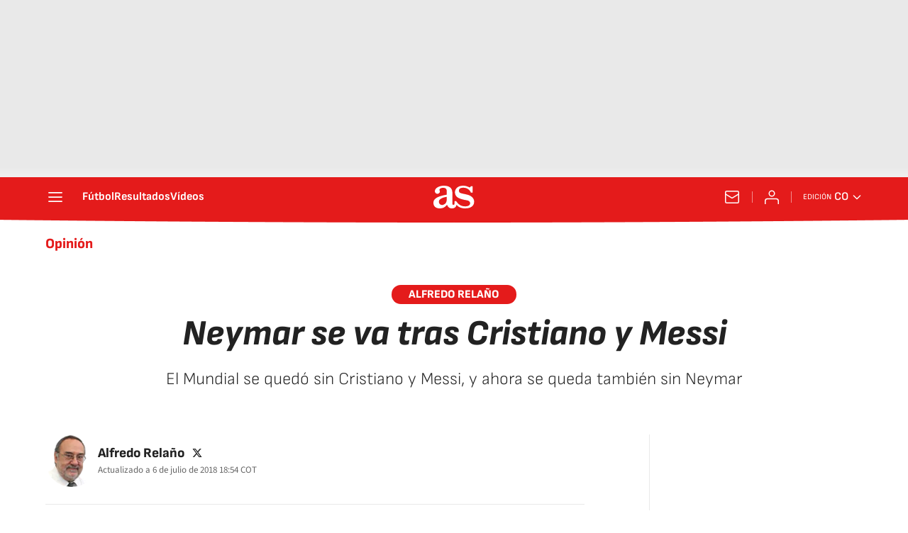

--- FILE ---
content_type: text/css
request_url: https://static.as.com/dist/resources/css/887d5c7d61e361c8b7e5563bb0ca548d/diarioas/article-opinion.css
body_size: 17943
content:
@font-face{font-family:sourcesans3;font-style:normal;font-weight:300;font-display:swap;src:url(https://static.as.com/dist/resources/fonts/sourcesans3/sourcesans3-300.woff2) format("woff2"),url(https://static.as.com/dist/resources/fonts/sourcesans3/sourcesans3-300.woff) format("woff"),url(https://static.as.com/dist/resources/fonts/sourcesans3/sourcesans3-300.ttf) format("truetype")}@font-face{font-family:sourcesans3;font-style:normal;font-weight:400;font-display:swap;src:url(https://static.as.com/dist/resources/fonts/sourcesans3/sourcesans3-400.woff2) format("woff2"),url(https://static.as.com/dist/resources/fonts/sourcesans3/sourcesans3-400.woff) format("woff"),url(https://static.as.com/dist/resources/fonts/sourcesans3/sourcesans3-400.ttf) format("truetype")}@font-face{font-family:sourcesans3;font-style:normal;font-weight:600;font-display:swap;src:url(https://static.as.com/dist/resources/fonts/sourcesans3/sourcesans3-600.woff2) format("woff2"),url(https://static.as.com/dist/resources/fonts/sourcesans3/sourcesans3-600.woff) format("woff"),url(https://static.as.com/dist/resources/fonts/sourcesans3/sourcesans3-600.ttf) format("truetype")}@font-face{font-family:sourcesans3;font-style:normal;font-weight:700;font-display:swap;src:url(https://static.as.com/dist/resources/fonts/sourcesans3/sourcesans3-700.woff2) format("woff2"),url(https://static.as.com/dist/resources/fonts/sourcesans3/sourcesans3-700.woff) format("woff"),url(https://static.as.com/dist/resources/fonts/sourcesans3/sourcesans3-700.ttf) format("truetype")}@font-face{font-family:sourcesans3;font-style:normal;font-weight:800;font-display:swap;src:url(https://static.as.com/dist/resources/fonts/sourcesans3/sourcesans3-800.woff2) format("woff2"),url(https://static.as.com/dist/resources/fonts/sourcesans3/sourcesans3-800.woff) format("woff"),url(https://static.as.com/dist/resources/fonts/sourcesans3/sourcesans3-800.ttf) format("truetype")}@font-face{font-family:sofiasans;font-style:normal;font-weight:200;font-display:swap;src:url(https://static.as.com/dist/resources/fonts/sofiasans/sofiasans-200.woff2) format("woff2"),url(https://static.as.com/dist/resources/fonts/sofiasans/sofiasans-200.woff) format("woff"),url(https://static.as.com/dist/resources/fonts/sofiasans/sofiasans-200.ttf) format("truetype")}@font-face{font-family:sofiasans;font-style:normal;font-weight:300;font-display:swap;src:url(https://static.as.com/dist/resources/fonts/sofiasans/sofiasans-300.woff2) format("woff2"),url(https://static.as.com/dist/resources/fonts/sofiasans/sofiasans-300.woff) format("woff"),url(https://static.as.com/dist/resources/fonts/sofiasans/sofiasans-300.ttf) format("truetype")}@font-face{font-family:sofiasans;font-style:normal;font-weight:400;font-display:swap;src:url(https://static.as.com/dist/resources/fonts/sofiasans/sofiasans-400.woff2) format("woff2"),url(https://static.as.com/dist/resources/fonts/sofiasans/sofiasans-400.woff) format("woff"),url(https://static.as.com/dist/resources/fonts/sofiasans/sofiasans-400.ttf) format("truetype")}@font-face{font-family:sofiasans;font-style:italic;font-weight:400;font-display:swap;src:url(https://static.as.com/dist/resources/fonts/sofiasans/sofiasans-400-italic.woff2) format("woff2"),url(https://static.as.com/dist/resources/fonts/sofiasans/sofiasans-400-italic.woff) format("woff"),url(https://static.as.com/dist/resources/fonts/sofiasans/sofiasans-400-italic.ttf) format("truetype")}@font-face{font-family:sofiasans;font-style:normal;font-weight:600;font-display:swap;src:url(https://static.as.com/dist/resources/fonts/sofiasans/sofiasans-600.woff2) format("woff2"),url(https://static.as.com/dist/resources/fonts/sofiasans/sofiasans-600.woff) format("woff"),url(https://static.as.com/dist/resources/fonts/sofiasans/sofiasans-600.ttf) format("truetype")}@font-face{font-family:sofiasans;font-style:normal;font-weight:700;font-display:swap;src:url(https://static.as.com/dist/resources/fonts/sofiasans/sofiasans-700.woff2) format("woff2"),url(https://static.as.com/dist/resources/fonts/sofiasans/sofiasans-700.woff) format("woff"),url(https://static.as.com/dist/resources/fonts/sofiasans/sofiasans-700.ttf) format("truetype")}@font-face{font-family:sofiasans;font-style:normal;font-weight:800;font-display:swap;src:url(https://static.as.com/dist/resources/fonts/sofiasans/sofiasans-800.woff2) format("woff2"),url(https://static.as.com/dist/resources/fonts/sofiasans/sofiasans-800.woff) format("woff"),url(https://static.as.com/dist/resources/fonts/sofiasans/sofiasans-800.ttf) format("truetype")}@font-face{font-family:sofiasans;font-style:italic;font-weight:800;font-display:swap;src:url(https://static.as.com/dist/resources/fonts/sofiasans/sofiasans-800-italic.woff2) format("woff2"),url(https://static.as.com/dist/resources/fonts/sofiasans/sofiasans-800-italic.woff) format("woff"),url(https://static.as.com/dist/resources/fonts/sofiasans/sofiasans-800-italic.ttf) format("truetype")}@font-face{font-family:sofiasans;font-style:normal;font-weight:900;font-display:swap;src:url(https://static.as.com/dist/resources/fonts/sofiasans/sofiasans-900.woff2) format("woff2"),url(https://static.as.com/dist/resources/fonts/sofiasans/sofiasans-900.woff) format("woff"),url(https://static.as.com/dist/resources/fonts/sofiasans/sofiasans-900.ttf) format("truetype")}html{line-height:1.15;-webkit-text-size-adjust:100%;-moz-text-size-adjust:100%;text-size-adjust:100%;-webkit-font-smoothing:antialiased}body{margin:0;overflow-x:hidden}hr{box-sizing:content-box;height:0;overflow:visible}pre{font-family:monospace;font-size:1em}a{color:inherit}abbr[title]{border-bottom:none;text-decoration:underline;-webkit-text-decoration:underline dotted;text-decoration:underline dotted}b,strong{font-weight:bolder}code,kbd,samp{font-family:monospace;font-size:1em}small{font-size:80%}sub,sup{font-size:75%;line-height:0;position:relative;vertical-align:baseline}sub{bottom:-.25em}sup{top:-.5em}button,input,optgroup,select,textarea{font-family:inherit;font-size:100%;line-height:1.15;margin:0}button{color:inherit;background-color:unset;border:none;padding:0;box-sizing:border-box;cursor:pointer}button,input{overflow:visible}button,select{text-transform:none}button,[type=button],[type=reset],[type=submit]{-webkit-appearance:auto;-moz-appearance:auto;appearance:auto}button::-moz-focus-inner,[type=button]::-moz-focus-inner,[type=reset]::-moz-focus-inner,[type=submit]::-moz-focus-inner{border-style:none;padding:0}button:-moz-focusring,[type=button]:-moz-focusring,[type=reset]:-moz-focusring,[type=submit]:-moz-focusring{outline:1px dotted ButtonText}legend{box-sizing:border-box;color:inherit;display:table;max-width:100%;padding:0;white-space:normal}progress{vertical-align:baseline}textarea{overflow:auto}[type=number]::-webkit-inner-spin-button,[type=number]::-webkit-outer-spin-button{height:auto}[type=search]{-webkit-appearance:textfield;-moz-appearance:textfield;appearance:textfield;outline-offset:-2px}[type=search]::-webkit-search-decoration{-webkit-appearance:none;appearance:none}::-webkit-file-upload-button{-webkit-appearance:auto;appearance:auto;font:inherit}figure{margin:0}details{display:block}summary{display:list-item}._rt-1x1{aspect-ratio:1/1}._rt-4x3{aspect-ratio:4/3}._rt-16x9{aspect-ratio:16/9}._rt-9x16{aspect-ratio:9/16}._hidden{display:none!important}.sr-only{position:absolute;left:-1px;top:auto;width:1px;height:1px;overflow:hidden}:focus-visible{outline:2px solid #1b4be4;border-radius:4px}.ad{position:relative;display:flex;justify-content:center;margin-left:auto;margin-right:auto}.ad_b{display:flex;justify-content:center;align-items:center;width:100%}.ad-ldb{align-items:center;min-height:100px;max-width:320px}.mha-wr{position:relative}.mha-wr .ad-ldb-1{max-width:100%;background:linear-gradient(to top,#f0f0f0,#e9e9e9 6%);z-index:10000015}.mha-wr .ad-ldb-1>div{max-width:320px}.ldb--is-fixed .ad-ldb-1{position:sticky;top:0}.ldb--is-megafixed .ad-ldb-1{position:fixed;top:0;width:100%}.ldb--is-megafixed .mha-wr{padding-top:90px}.ad:not(.ad-nstd)>div{position:sticky;top:4.625rem}.ad-ldb-1>div{top:0}.ad-mpu>div{max-width:300px;margin:0 auto}.ai{position:relative}.ai svg{width:100%;height:auto;fill:#fff}.ai-ar-d svg,.ai-ar-d-b svg{transform:rotate(90deg)}.ai-ar-l svg,.ai-ar-l-b svg{transform:rotate(180deg)}.badge-new{background:#ffd419;padding:2px 6px;border-radius:4px;font:700 .9375rem sofiasans,sans-serif;color:#222}.mh{position:relative}.mh_wr{position:relative;min-height:3.5rem}.mh_c{position:relative;margin:0 auto;display:flex;align-items:center;height:3.5rem;color:#fff;font:400 1rem/1rem sofiasans,sans-serif;padding:0 1rem;z-index:10000010}.mh_c a{text-decoration:none;color:inherit}.mh_c:before{content:"";position:absolute;top:0;left:50%;width:100vw;height:3.5rem;background:url(https://static.as.com/dist/resources/images/v2/ui/main-header-bg-xs.png) no-repeat center center;background-size:auto;z-index:-1;transform:translate(-50%)}.mh_hb{display:flex;align-items:center;position:relative;margin:0 auto 0 0;padding:0;color:#fff;background:none;border:0}.mh_hb .ai{height:1.75rem;width:1.75rem}.mh_sc-close,.mh_nav{display:none}.mh_logo{position:absolute;left:50%;transform:translate(-50%)}.mh_logo .ai{display:block;width:2.9375rem;height:1.625rem}.mh_to{position:relative;display:flex;align-items:center;order:2;background-color:#e41b1b}.mh_nw,.mh_su{display:none;position:relative}.mh_nw .ai{display:flex;height:1.5rem;width:1.5rem}.mh_xt{display:none}.mh_u{position:relative;display:flex;align-items:center;min-width:1.25rem}.mh_u .ai{display:flex;height:1.5rem;width:1.5rem}.mh_u_i{position:relative;display:flex;align-items:center}.mh_u_long{display:none}.mh_u_short{text-transform:uppercase;font-weight:700}.mh_u_badge{position:relative;width:1.5625rem;height:1.5625rem;display:flex;align-items:center;justify-content:center;margin-left:-.4375rem;margin-top:-.9375rem}.mh_u_badge:after{content:"";display:block;box-sizing:border-box;width:1.125rem;height:1.125rem;background:url("data:image/svg+xml,%3Csvg width='15' height='15' fill='none' xmlns='http://www.w3.org/2000/svg'%3E%3Cpath d='M7.12507 1.00708c.489 0 .88541.39641.88541.88542l.00003.39023C9.86703 2.68806 11.257 4.3415 11.257 6.31958v2.36111l1.3378 1.60531c.4174.5009.3497 1.2453-.1512 1.6627-.2121.1768-.4796.2737-.7557.2737H2.56227c-.652 0-1.18056-.5286-1.18056-1.1806 0-.2762.09683-.5436.27363-.7558l1.33778-1.60531V6.31958c0-1.97808 1.38999-3.63152 3.24651-4.03685l.00002-.39023c0-.48901.39642-.88542.88542-.88542ZM8.30562 12.8126c0 .652-.52855 1.1806-1.18055 1.1806s-1.18056-.5286-1.18056-1.1806h2.36111Z' fill='%23E41B1B'/%3E%3C/svg%3E") no-repeat center center #ffd419;background-size:12px;border:1px solid #e41b1b;border-radius:50%;animation:2.4s mh_u_badge 3;animation-delay:1s}.mh_u_m{display:flex;position:absolute;top:1.875rem;right:-.25rem;min-width:9.5rem;flex-direction:column;gap:1rem;padding:1rem;background:#fff;border:.0625rem solid #e9e9e9;border-radius:.25rem 0 .25rem .25rem;visibility:hidden;pointer-events:none}.mh_u_m_t{font-size:.875rem;line-height:1.25rem;font-weight:600;text-align:center;color:#4a4a4a}.mh_u_m_t a{font-size:1rem;color:#e41b1b}.mh_u_btn-close{position:absolute;top:-2.125rem;right:-.0625rem;padding:.25rem .25rem .5rem;background:#fff;border-radius:.25rem .25rem 0 0;border:.0625rem solid #e9e9e9;border-bottom:none;cursor:pointer}.mh_u_btn-close .ai{display:block;height:1.3125rem;width:1.3125rem}.mh_u_btn-close .ai svg{fill:#222}.mh_u_btn{display:flex;position:relative;font:600 1rem/1.125rem sofiasans,sans-serif;color:#fff;text-align:center;background-color:#e41b1b;padding:.5rem 1rem;border-radius:.5rem;justify-content:center;white-space:nowrap}.mh_u_btn .ai{width:1rem;height:1rem;margin-right:.5rem}.mh_u_btn .badge-new{position:absolute;top:-.625rem;right:-1.6875rem}.mh_u.is-active .mh_u_m{visibility:visible;pointer-events:all}@keyframes mh_u_badge{0%{animation-timing-function:ease-out;transform:scale(1)}11%{animation-timing-function:ease-out;transform:scale(1.2)}22%{animation-timing-function:ease-out;transform:scale(1)}33%{animation-timing-function:ease-out;transform:scale(1.2)}44%{animation-timing-function:ease-out;transform:scale(1)}to{transform:scale(1)}}.mh_ed{display:none;position:relative;background-color:#e41b1b}.mh_ed_m{visibility:hidden;pointer-events:none}.mh--is-scrolled .mh_c{position:fixed;inset:0 0 auto;animation:mh--is-scrolled .35s ease-in-out forwards;z-index:10000010}.mh--is-fixed .mh_c{position:fixed;inset:0 0 auto;z-index:10000010}@keyframes mh--is-scrolled{0%{transform:translateY(-100%)}to{transform:translateY(0)}}.msh{position:fixed;top:0;left:0;width:100%;height:100%;z-index:99999999;overflow:hidden;visibility:hidden;pointer-events:none}.msh_c{position:relative;width:300vw;height:100%;overflow:hidden auto;display:flex;flex-direction:column;align-items:flex-start;z-index:1;transition:transform .5s ease-in-out}.msh_c:before{content:"";position:fixed;top:0;left:0;width:100%;height:100%;background:#fff;z-index:-1}.msh_c nav{width:100%}.msh_c a{text-decoration:none;color:inherit}.msh_btn-close{position:relative;margin:0 auto 0 0;padding:1.25rem;max-width:100vw;font-size:1.5rem;background:none;border:none;cursor:pointer}.msh_btn-close .ai{display:block;width:24px;height:24px}.msh_btn-close .ai svg{fill:#222}.msh_s{position:relative;padding:20px 0;margin:0 20px;border-top:.0625rem solid #e9e9e9;color:#3a3a3a;font:400 1rem/1.25rem sofiasans,sans-serif;width:100%;max-width:calc(100vw - 40px)}.msh_s_t{display:block;font-weight:600;color:#323232;margin-bottom:.5rem}.msh_s strong,.msh_s--t li{font-weight:600}.msh_li{font-weight:400;list-style:none;padding:0;margin:0}.msh_li a{display:flex;align-items:center;margin-bottom:.75rem;cursor:pointer}.msh_li .ai{display:block;width:1rem;height:1.125rem}.msh_li .ai-mail{margin-right:.75rem}.msh_li .ai-mail svg{fill:#3a3a3a}.msh_li .ai-ar-r svg{fill:#3a3a3a}.msh_li li:last-child>a{margin-bottom:0}.msh_li .msh_li--1,.msh_li .msh_li--2{position:relative}.msh_li:only-child>a{margin-bottom:0}.msh_s-topics .msh_li{display:flex;align-items:center;flex-wrap:wrap;gap:.5rem;font-size:.8125rem;line-height:1rem;font-weight:400;color:#4a4a4a}.msh_s-topics .msh_li a{margin-bottom:0}.msh .w_sb{gap:.75rem}.msh .w_sb_bt{width:2.25rem;height:2.25rem}.msh .msh_li_ar{position:absolute;top:0;right:0;pointer-events:none}.msh--is-open{overflow:hidden}.msh--is-open .msh{visibility:visible;pointer-events:all}@keyframes msh-appear{0%{left:-320px}to{left:0}}@keyframes msh-fade{0%{opacity:0}to{opacity:1}}.msh_sm{background-color:#fff;position:fixed;top:0;left:0;width:100%}.msh_btn-back{display:flex;align-items:center;margin:0 auto 0 0;padding:1.25rem;background:none;border:none;cursor:pointer;line-height:24px}.msh_btn-back .ai{display:block;height:24px;width:24px;margin-right:8px}.msh_btn-back .ai svg{fill:#222}.mfo{position:relative;display:block;margin:2.5rem 1.25rem 0;background-color:#fff}.mfo_w{padding:1rem 0;border-top:.0625rem solid gray}.mfo_t{display:block;margin:0 0 1rem;padding:0;text-transform:uppercase;font:900 1rem/1.25rem sofiasans,sans-serif;color:#e41b1b}.mfo .w_eds{color:#3a3a3a;margin-bottom:1rem}.mfo .w_eds li{min-width:9.375rem}.mfo_ls{font:400 .8125rem/1.0625rem sofiasans,sans-serif;color:#3a3a3a}.mfo_ls ul{list-style:none;padding:0;margin:.75rem 0 0;display:flex;flex-wrap:wrap;gap:.5rem 1.5rem}.mfo_ls ul a{text-decoration:none;color:inherit}.mfo_app{margin:1rem 0 0;padding:1rem 0 0;border-top:.0625rem solid gray;font:400 1.125rem/1.375rem sofiasans,sans-serif}.mfo_app_wr{display:flex;align-items:flex-start;text-decoration:none;color:inherit}.mfo_app_t{max-width:9.375rem}.mfo_app_img{flex:0 0 auto;overflow:hidden;padding:1rem 2.25rem 0;border-radius:.25rem;border:.0625rem solid #e9e9e9;background:#e9e9e9;margin:0 1rem 0 0}.mfo_app_img img{display:block;height:5.375rem;width:auto}.mfo_rrss{margin:1rem 0 0;padding:1rem 0 0;border-top:.0625rem solid gray}.mfo .w_sb{gap:.75rem;justify-content:center}.mfo .w_sb_i{height:2rem;width:2rem}.mfo .w_sb .w_sb_bt{height:100%;width:100%;background:none}.mfo .w_sb .w_sb_bt:before{display:none}.mfo .w_sb .ai{height:2rem;width:2rem}.mfo .w_sb .ai:before{display:none}.mfo .w_sb .ai svg{fill:#222}.mfo_legal{font:400 .875rem/1.125rem sofiasans,sans-serif;color:#3a3a3a;border-color:#e9e9e9}.mfo_cp_wr{position:relative;display:flex;height:7.1875rem;margin:0 auto;background:url(https://static.as.com/dist/resources/images/v2/ui/main-footer-light-xs.png) no-repeat 50% 0}.mfo_cp_prisa{position:relative;width:9.0625rem;height:7.1875rem;margin:0 auto;overflow:hidden;text-indent:-62.5rem}.mfo_cp_prisa a{position:absolute;left:0;top:.9375rem;width:9.0625rem;height:3.75rem}.mfo_cp_prisa button{position:absolute;top:5.1875rem;left:.3125rem;width:8.625rem;height:1.25rem}.mfo_cp_lks a{display:none}.mfo_cp_li{position:absolute;left:50%;bottom:0;padding:1.5rem;width:50rem;max-width:calc(100% - .625rem);background:#fff;border:.0625rem solid #c9c9c9;transform:translate(-50%)}.mfo_cp_li_wr{overflow-y:auto;height:25rem;margin-right:-.8125rem;padding-right:.8125rem}.mfo_cp_li_tl{font:800 1.375rem sofiasans,sans-serif;color:#222;margin:0 0 1.25rem;text-transform:uppercase}.mfo_cp_btn-close{position:absolute;top:1.5rem;right:1.5rem}.mfo_cp_btn-close .ai{display:block;width:1.5rem;height:1.5rem}.mfo_cp_btn-close .ai:before{display:none}.mfo_cp_btn-close .ai svg{fill:#222}.webs-grupo{display:flex;flex-wrap:wrap;gap:0 1.5rem;list-style-type:none;padding:0;margin:0;font:400 .875rem/1.3 sofiasans,sans-serif;color:#3a3a3a}.webs-grupo .webs-grupo-col{width:calc(25% - 1.5rem)}.webs-grupo .webs-grupo-col ul{width:100%;margin-bottom:1.25rem;padding:0}.webs-grupo .webs-grupo-col ul li{margin:0;padding:0;list-style:none}.webs-grupo .webs-grupo-col ul li.encabezado{font-size:.875rem;font-weight:700;margin-top:1rem;text-transform:uppercase}.webs-grupo .webs-grupo-col ul li.subrayado{border-bottom:.0625rem dashed #c9c9c9;padding-bottom:1rem}.webs-grupo .webs-grupo-col ul li.tit-principal{margin:1.25rem 0 0;font-size:1rem;line-height:1;font-weight:900;padding:0 0 1rem;text-transform:uppercase;border-bottom:.0625rem solid #e9e9e9}.webs-grupo .webs-grupo-col ul li.tit-seccion{font-weight:700;margin-bottom:.25rem;text-transform:uppercase;margin-top:1rem}.webs-grupo .webs-grupo-col ul li a{color:inherit;text-decoration:none}.webs-grupo .webs-grupo-col-media{width:50%;display:flex;flex-wrap:wrap;gap:0 1.5rem}.webs-grupo .webs-grupo-col-media .webs-grupo-col-media-sub{width:calc(50% - 1.5rem)}.webs-grupo .webs-grupo-col-media>ul{margin:0}.sh{position:relative;margin:0 auto;max-width:1152px}.sh_c{position:relative;display:grid;grid-template-columns:1fr auto;background-color:#fff;padding:0}.sh_c:after{content:"";position:absolute;left:20px;right:20px;bottom:0;height:1px;background:#e9e9e9}.sh_t{display:flex;align-items:center;justify-content:center;margin:0;min-height:52px;padding:0 1.25rem}.sh_t_e{display:flex;align-items:center;margin:0}.sh_t_l{position:relative;font:800 1.25rem sofiasans,sans-serif;color:#e41b1b;text-decoration:none;text-wrap:balance;height:100%;display:flex;align-items:center}.sh_t_l .ai{display:none}.sh:not(:has(.sh_m)) .sh_t .ai-ar-r{display:none}.sh:not(:has(.sh_m)) .ad-nstd>div:before{display:none}.sh_m{grid-column:1/3;overflow-x:scroll;display:flex;margin:0 auto;max-width:100%;padding:.25rem 0 1rem}.sh_m_i{font:400 .875rem/1rem sofiasans,sans-serif;padding:.25rem .75rem;color:#3a3a3a;background-color:#faf8f4;border-radius:1.25rem;flex:0 0 auto;text-decoration:none;margin-left:.5rem}.sh_m_i:first-child{margin-left:1.25rem}.sh_m_i:last-child{margin-right:1.25rem}.sh_m_i.is-selected{background-color:#fff;color:#e41b1b;font-weight:700;border:.0625rem solid #e0d7c0}.sh_m_trk{display:flex;flex:0 0 auto}.sh .ad-nstd{grid-row:1/2;grid-column:2/3;display:flex;align-items:center;justify-content:flex-end}.mo{position:fixed;inset:0;z-index:99999999;display:none}.mo:before{content:"";position:absolute;inset:0;background-color:#22222280;pointer-events:none}.mo_w{position:relative;display:flex;justify-content:center;align-items:center;height:100%;width:100%;padding:1.25rem;box-sizing:border-box}.mo_b,.mo_h,.mo_f{position:relative;z-index:1}.mo_hz{position:absolute;inset:0;z-index:0}.mo_btn-close{position:absolute;background:none;border:none;padding:0;cursor:pointer;inset:1.25rem 1.25rem auto auto;width:1.5rem;height:1.5rem;flex:0 0 auto;z-index:2}.mo_btn-close .ai{display:block;width:100%;height:100%}.mo--is-open{overflow:hidden}.mo--is-open .mo{display:flex}.mo--is-open .mo:before{animation:modal-fade .35s ease-in-out forwards}@keyframes modal-fade{0%{opacity:0}to{opacity:1}}.mo-user--is-open{overflow:hidden}.mo-user--is-open .mo-user{display:flex}.mo-user--is-open .mo-user:before{animation:modal-fade .35s ease-in-out forwards}.mo-user .mo_btn-close{width:2rem;height:2rem;inset:1rem 1rem auto auto}.mo-user .mo_btn-close .ai svg{fill:#222}.mo-user .mo_w{padding:0}.mo-user_b{display:flex;flex-direction:column;box-sizing:border-box;padding:3rem 2rem 2rem;background-color:#fff}.mo-user_t{display:block;font:800 1.5rem/1.75rem sofiasans,sans-serif;color:#222;margin:0 0 2rem;text-align:center}.mo-user_i{border-radius:50%;overflow:hidden;height:5rem;width:5rem;margin:0 auto .5rem}.mo-user_i img{width:100%;height:100%;-o-object-fit:cover;object-fit:cover}.mo-user_l{display:flex;flex-direction:column;gap:1.5rem;text-align:center;font:400 1rem/1.25rem sofiasans,sans-serif}.mo-user_l a,.mo-user_l button{color:#e41b1b;text-decoration:none}.mo-user_l button{cursor:pointer;padding:0;margin:0;background:none;border:none;line-height:inherit}.mo-user_l .mo-user_btn{display:flex;justify-content:center;white-space:nowrap;background-color:#e41b1b;color:#fff;padding:.75rem 1.25rem;font-size:1.125rem;border-radius:.75rem;position:relative}.mo-user_l .mo-user_btn .badge-new{position:absolute;right:-1rem;top:-.625rem}.mo-zoom:before{background:#222}.mo-zoom .mo_b{height:100%;width:100%;display:flex;align-items:center;justify-content:center}.mo-zoom .a_m{position:absolute;inset:0}.mo-zoom .a_m_w{display:flex;height:100%;width:100%;align-items:center;justify-content:center}.mo-zoom .a_m_w img{height:auto;width:auto;max-height:100%;max-width:100%}.mo-zoom .a_m_p{display:none}.mo-zoom--is-open{overflow:hidden}.mo-zoom--is-open .mo-zoom{display:flex}.mo-zoom--is-open .mo-zoom:before{animation:modal-fade .35s ease-in-out forwards}.mo-gl .mo_w{padding:0}.mo-gl .mo_b{width:100%;height:100%}.mo-gl .mo_btn-close{inset:0 0 auto auto;box-sizing:content-box;padding:1rem;height:3rem;width:3rem}.mo-gl:before{background:#222}.mo-gl--is-open{overflow:hidden}.mo-gl--is-open .mo-gl{display:flex}.mo-gl--is-open .mo-gl:before{animation:modal-fade .35s ease-in-out forwards}.mo-comments--is-open{overflow:hidden}.mo-comments--is-open .mo-comments{display:flex}.mo-comments--is-open .mo-comments:before{animation:modal-fade .35s ease-in-out forwards}.mo-comments--is-open .mo_w{animation:mo-comments-appear .35s ease-in-out forwards}.mo-comments{justify-content:flex-end}.mo-comments .mo_btn-close .ai svg{fill:#222}.mo-comments .mo_b{width:100%;height:100%}.mo-comments .mo_w{max-width:808px;background-color:#fff;align-items:flex-start;z-index:1}.mo-comments .a_com{margin-top:2.5rem;height:calc(100% - 3.25rem);align-items:flex-start}.mo-comments .a_com_c{display:none}.mo-comments .a_com_b{display:flex;flex-direction:column;width:100%;max-height:calc(100% - 5rem);box-sizing:border-box}.mo-comments .a_com_com-log{margin-top:1.25rem}.mo-comments .a_com_com-log_txt{align-items:center}.mo-comments .a_com_ifr{overflow-y:auto;flex:1 1 auto;padding:0 1.5rem 0 0;margin:1rem 0 0;width:calc(100% - 1.5rem)}.mo-comments .a_com_ifr::-webkit-scrollbar{width:6px}.mo-comments .a_com_ifr::-webkit-scrollbar-track{background-color:#e9e9e9;border-radius:.25rem}.mo-comments .a_com_ifr::-webkit-scrollbar-thumb{background-color:gray;border-radius:.25rem}#disqus_thread a{color:#e41b1b}@keyframes mo-comments-appear{0%{transform:translate(100%)}to{transform:translate(0)}}.mh_pb{position:absolute;inset:0 0 auto;height:3.5rem;z-index:9999998;pointer-events:none}.mh_pb_fill{position:relative;overflow:hidden;height:4.125rem;width:0;transition:width .25s ease}.mh_pb_bg,.mh_pb_fill_bg{position:absolute;inset:0 0 auto}.mh_pb_bg:before,.mh_pb_fill_bg:before{content:"";position:absolute;top:0;left:50%;width:100vw;height:3.5rem;background:url(https://static.as.com/dist/resources/images/v2/ui/main-header-bg-xs.png) no-repeat center center;background-size:auto;z-index:-1;transform:translate(-50%)}.mh_pb_fill_bg:before{background:url(https://static.as.com/dist/resources/images/v2/ui/main-progress-bar-xs.png) no-repeat center center;background-size:auto;z-index:0}.mh--is-scrolled .mh_pb{position:fixed;inset:0 0 auto;animation:mh--is-scrolled .35s ease-in-out forwards}.mh--is-fixed .mh_pb{position:fixed;inset:0 0 auto}.mh:has(.mh_pb) .mh_c:before,.mh:has(.mh_pb) .mh_c:after{background-position-y:-.25rem}.w-ap{position:relative;min-height:2.1875rem}.w-ap .mm_AudioPlayer .mm_boton{height:2rem}.w-ap .mm_AudioPlayer .mm_boton_play,.w-ap .mm_AudioPlayer .mm_boton_pausa{position:relative;background:none;height:2rem;width:2rem;flex:0 0 2rem;margin:0 8px 0 0;border-radius:0;transition:none}.w-ap .mm_AudioPlayer .mm_boton_play:before,.w-ap .mm_AudioPlayer .mm_boton_pausa:before{content:"";font-family:sans-serif;color:inherit;height:2rem;width:2rem;left:0}.w-ap .mm_AudioPlayer .mm_boton_play:before{background-image:url("data:image/svg+xml,%3Csvg width='48' height='48' viewBox='0 0 48 48' fill='none' xmlns='http://www.w3.org/2000/svg'%3E%3Cpath fill-rule='evenodd' clip-rule='evenodd' d='M8 12.599c0-4.13 4.382-6.787 8.044-4.877l21.853 11.402c3.94 2.056 3.94 7.696 0 9.752L16.044 40.278C12.382 42.188 8 39.53 8 35.4V12.6z' fill='%23E41B1B'/%3E%3C/svg%3E%0A");background-size:100%;transition:background .3s}.w-ap .mm_AudioPlayer .mm_boton_play:hover{background:none}.w-ap .mm_AudioPlayer .mm_boton_play:hover:before{background-image:url("data:image/svg+xml,%3Csvg width='48' height='48' viewBox='0 0 48 48' fill='none' xmlns='http://www.w3.org/2000/svg'%3E%3Cpath fill-rule='evenodd' clip-rule='evenodd' d='M8 12.599c0-4.13 4.382-6.787 8.044-4.877l21.853 11.402c3.94 2.056 3.94 7.696 0 9.752L16.044 40.278C12.382 42.188 8 39.53 8 35.4V12.6z' fill='%23e83d3d'/%3E%3C/svg%3E%0A");background-size:100%}.w-ap .mm_AudioPlayer .mm_boton_pausa:before{background-image:url("data:image/svg+xml,%3Csvg width='48' height='48' viewBox='0 0 48 48' fill='none' xmlns='http://www.w3.org/2000/svg'%3E%3Cpath fill-rule='evenodd' clip-rule='evenodd' d='M9 13.5A5.5 5.5 0 0 1 14.5 8h1a5.5 5.5 0 0 1 5.5 5.5v21a5.5 5.5 0 0 1-5.5 5.5h-1A5.5 5.5 0 0 1 9 34.5v-21zM27 13.5A5.5 5.5 0 0 1 32.5 8h1a5.5 5.5 0 0 1 5.5 5.5v21a5.5 5.5 0 0 1-5.5 5.5h-1a5.5 5.5 0 0 1-5.5-5.5v-21z' fill='%23E41B1B'/%3E%3C/svg%3E%0A");background-size:100%;transition:background .3s}.w-ap .mm_AudioPlayer .mm_boton_pausa:hover{background:none}.w-ap .mm_AudioPlayer .mm_boton_pausa:hover:before{background-image:url("data:image/svg+xml,%3Csvg width='48' height='48' viewBox='0 0 48 48' fill='none' xmlns='http://www.w3.org/2000/svg'%3E%3Cpath fill-rule='evenodd' clip-rule='evenodd' d='M9 13.5A5.5 5.5 0 0 1 14.5 8h1a5.5 5.5 0 0 1 5.5 5.5v21a5.5 5.5 0 0 1-5.5 5.5h-1A5.5 5.5 0 0 1 9 34.5v-21zM27 13.5A5.5 5.5 0 0 1 32.5 8h1a5.5 5.5 0 0 1 5.5 5.5v21a5.5 5.5 0 0 1-5.5 5.5h-1a5.5 5.5 0 0 1-5.5-5.5v-21z' fill='%23e83d3d'/%3E%3C/svg%3E%0A");background-size:100%}.w-ap .mm_AudioPlayer .mm_volumen_barra,.w-ap .mm_AudioPlayer .mm_progreso_barra{background-color:#e9e9e9}.w-ap .mm_AudioPlayer .mm_volumen_barra_porcentaje,.w-ap .mm_AudioPlayer .mm_progreso_barra_porcentaje{background-color:#e41b1b}.w-ap .mm_AudioPlayer .mm_progreso_barra_manejador,.w-ap .mm_AudioPlayer .mm_dot_volumen{height:8px;width:8px;top:-2px;background-color:#e41b1b}.w-ap .mm_AudioPlayer .mm_duracion{font:400 14px/15px sourcesans3,sans-serif;color:#656565;padding-top:6px}.w-ap .mm_AudioPlayer .mm_boton_sonido,.w-ap .mm_AudioPlayer .mm_boton_silencio,.w-ap .mm_AudioPlayer .mm_boton_descarga{display:flex;align-items:center;width:24px;margin:0 8px 0 18px}.w-ap .mm_AudioPlayer .mm_boton_sonido:before,.w-ap .mm_AudioPlayer .mm_boton_silencio:before,.w-ap .mm_AudioPlayer .mm_boton_descarga:before{content:"";display:block;font-family:sans-serif;height:24px;width:24px}.w-ap .mm_AudioPlayer .mm_boton_sonido:before{background-image:url("data:image/svg+xml,%3Csvg width='48' height='48' viewBox='0 0 48 48' fill='none' xmlns='http://www.w3.org/2000/svg'%3E%3Cpath fill-rule='evenodd' clip-rule='evenodd' d='M23.343 3.129C25.457.662 29.5 2.157 29.5 5.407v37.186c0 3.25-4.043 4.745-6.157 2.278l-7.883-9.196a.5.5 0 0 0-.38-.175H8.5A4.5 4.5 0 0 1 4 31V17a4.5 4.5 0 0 1 4.5-4.5h6.58a.5.5 0 0 0 .38-.175l7.883-9.196zM26.5 5.407a.5.5 0 0 0-.88-.326l-7.883 9.197A3.5 3.5 0 0 1 15.08 15.5H8.5A1.5 1.5 0 0 0 7 17v14a1.5 1.5 0 0 0 1.5 1.5h6.58a3.5 3.5 0 0 1 2.658 1.222l7.882 9.197a.5.5 0 0 0 .88-.325V5.407zM32.94 12.94a1.5 1.5 0 0 1 2.12 0c6.11 6.108 6.11 16.012 0 22.12a1.5 1.5 0 0 1-2.12-2.12c4.936-4.938 4.936-12.942 0-17.88a1.5 1.5 0 0 1 0-2.12z' fill='%23222'/%3E%3Cpath fill-rule='evenodd' clip-rule='evenodd' d='M37.128 8.78a1.5 1.5 0 0 1 2.093.348l2.942 4.12a18.5 18.5 0 0 1 0 21.505l-2.942 4.119a1.5 1.5 0 0 1-2.442-1.744l2.942-4.119a15.5 15.5 0 0 0 0-18.018l-2.942-4.12a1.5 1.5 0 0 1 .35-2.092z' fill='%23323232'/%3E%3C/svg%3E%0A");background-size:100%}.w-ap .mm_AudioPlayer .mm_boton_descarga:before{background-image:url("data:image/svg+xml,%3Csvg width='48' height='48' viewBox='0 0 48 48' fill='none' xmlns='http://www.w3.org/2000/svg'%3E%3Cpath fill-rule='evenodd' clip-rule='evenodd' d='M24 2.5A1.5 1.5 0 0 1 25.5 4v23.286l7.446-7.353a1.5 1.5 0 0 1 2.108 2.134l-9.649 9.528a2 2 0 0 1-2.81 0l-9.9-9.778a1.5 1.5 0 1 1 2.11-2.134l7.695 7.602V4A1.5 1.5 0 0 1 24 2.5zm-19 35V28h3v9.5A1.5 1.5 0 0 0 9.5 39h29a1.5 1.5 0 0 0 1.5-1.5V28h3v9.5a4.5 4.5 0 0 1-4.5 4.5h-29A4.5 4.5 0 0 1 5 37.5z' fill='%23323232'/%3E%3C/svg%3E%0A");background-size:100%;transform:none}.w-ap .mm_AudioPlayer .mm_boton_silencio:before{background-image:url("data:image/svg+xml,%3Csvg width='48' height='48' viewBox='0 0 48 48' fill='none' xmlns='http://www.w3.org/2000/svg'%3E%3Cpath fill-rule='evenodd' clip-rule='evenodd' d='M23.343 3.129C25.457.662 29.5 2.157 29.5 5.407v37.186c0 3.25-4.043 4.745-6.157 2.278l-7.883-9.196a.5.5 0 0 0-.38-.175H8.5A4.5 4.5 0 0 1 4 31V17a4.5 4.5 0 0 1 4.5-4.5h6.58a.5.5 0 0 0 .38-.175l7.883-9.196zM26.5 5.407a.5.5 0 0 0-.88-.326l-7.883 9.197A3.5 3.5 0 0 1 15.08 15.5H8.5A1.5 1.5 0 0 0 7 17v14a1.5 1.5 0 0 0 1.5 1.5h6.58a3.5 3.5 0 0 1 2.658 1.222l7.882 9.197a.5.5 0 0 0 .88-.325V5.407z' fill='%23323232'/%3E%3C/svg%3E%0A");background-size:100%}.w-ap .w-apl{position:absolute;top:1px;display:flex;height:2rem;width:100%;pointer-events:none}.w-ap .w-apl_le{display:flex;flex:1 1 auto}.w-ap .w-apl_pl{position:relative;background:none;height:2rem;width:2rem;flex:0 0 2rem;margin:0 8px 0 0}.w-ap .w-apl_pl:before{content:"";display:block;background-image:url("data:image/svg+xml,%3Csvg width='48' height='48' viewBox='0 0 48 48' fill='none' xmlns='http://www.w3.org/2000/svg'%3E%3Cpath fill-rule='evenodd' clip-rule='evenodd' d='M8 12.599c0-4.13 4.382-6.787 8.044-4.877l21.853 11.402c3.94 2.056 3.94 7.696 0 9.752L16.044 40.278C12.382 42.188 8 39.53 8 35.4V12.6z' fill='%23C9C9C9'/%3E%3C/svg%3E%0A");background-size:100%;height:2rem;width:2rem}.w-ap .w-apl_pr{flex:1 1 auto;display:flex;align-items:center}.w-ap .w-apl_br{position:relative;display:block;height:4px;border-radius:2px;background-color:#e9e9e9;flex:1 1 auto;width:auto}.w-ap .w-apl_mu,.w-ap .w-apl_do{display:flex;align-items:center;width:24px;margin:0 8px 0 18px}.w-ap .w-apl_mu:before,.w-ap .w-apl_do:before{content:"";display:block;height:24px;width:24px}.w-ap .w-apl_mu:before{background-image:url("data:image/svg+xml,%3Csvg width='48' height='48' viewBox='0 0 48 48' fill='none' xmlns='http://www.w3.org/2000/svg'%3E%3Cpath fill-rule='evenodd' clip-rule='evenodd' d='M23.343 3.129C25.457.662 29.5 2.157 29.5 5.407v37.186c0 3.25-4.043 4.745-6.157 2.278l-7.883-9.196a.5.5 0 0 0-.38-.175H8.5A4.5 4.5 0 0 1 4 31V17a4.5 4.5 0 0 1 4.5-4.5h6.58a.5.5 0 0 0 .38-.175l7.883-9.196zM26.5 5.407a.5.5 0 0 0-.88-.326l-7.883 9.197A3.5 3.5 0 0 1 15.08 15.5H8.5A1.5 1.5 0 0 0 7 17v14a1.5 1.5 0 0 0 1.5 1.5h6.58a3.5 3.5 0 0 1 2.658 1.222l7.882 9.197a.5.5 0 0 0 .88-.325V5.407z' fill='%23C9C9C9'/%3E%3C/svg%3E%0A");background-size:100%}.w-ap .w-apl_do{background-image:url("data:image/svg+xml,%3Csvg width='48' height='48' viewBox='0 0 48 48' fill='none' xmlns='http://www.w3.org/2000/svg'%3E%3Cpath fill-rule='evenodd' clip-rule='evenodd' d='M24 2.5A1.5 1.5 0 0 1 25.5 4v23.286l7.446-7.353a1.5 1.5 0 0 1 2.108 2.134l-9.649 9.528a2 2 0 0 1-2.81 0l-9.9-9.778a1.5 1.5 0 1 1 2.11-2.134l7.695 7.602V4A1.5 1.5 0 0 1 24 2.5zm-19 35V28h3v9.5A1.5 1.5 0 0 0 9.5 39h29a1.5 1.5 0 0 0 1.5-1.5V28h3v9.5a4.5 4.5 0 0 1-4.5 4.5h-29A4.5 4.5 0 0 1 5 37.5z' fill='%23C9C9C9'/%3E%3C/svg%3E%0A");background-size:100%}.w-ap .w-apl_to{display:flex;align-items:center;flex:0 0 160px}.w-ap .w-apl_to .w-apl_br{flex:0 0 60px}.w-ap:has(.mm_AudioPlayer) .w-apl{display:none}.w_eds_li{display:flex;flex-wrap:wrap;gap:.625rem 1rem;list-style:none;padding:0;margin:0;font:400 1rem/1.25rem sofiasans,sans-serif}.w_eds_li a{min-width:120px;display:flex;align-items:center;text-decoration:none;color:inherit}.w_eds_flag{position:relative;width:1rem;height:1rem;overflow:hidden;border-radius:50%;border:.0625rem solid #fff;outline:.0625rem solid #c9c9c9;margin-right:.5rem}.w_eds_flag img{position:relative;left:50%;height:1rem;aspect-ratio:29/18;transform:translate(-50%)}.w_sb{display:flex;align-items:center;gap:.375rem}.w_sb_bt{display:inline-flex;justify-content:center;align-items:center;border-radius:1.75rem;width:2.25rem;height:2.25rem;text-decoration:none}.w_sb_bt:has(.ai-tw){background-color:#000}.w_sb_bt:has(.ai-fb){background-color:#1877f2}.w_sb_bt:has(.ai-wa){background-color:#25d366}.w_sb_bt:has(.ai-tik){background-color:#000}.w_sb_bt:has(.ai-ins){background-image:linear-gradient(to right,#fc7125,#d217a7 104%)}.w_sb_bt:has(.ai-lin){background-color:#0a66c2}.w_sb .ai{height:1.75rem;width:1.75rem}.w_sb_com{display:flex;flex-direction:row-reverse;align-items:center;border-radius:1.75rem;border:.0625rem solid #c9c9c9;font:600 1rem sourcesans3,sans-serif;color:#e41b1b;height:2.125rem;width:auto;min-width:2.125rem}.w_sb_com .ai{height:1.5rem;width:1.5rem;margin:0 .375rem 0 .75rem}.w_sb_com .ai svg{stroke:#e41b1b;fill:none}.w_sb_com .ai:first-child{margin:0 .25rem}.w_sb_count{margin:0 1rem 0 0}.wr-c{display:block;padding:1rem 1.25rem 0;margin:0 auto;background-color:#fff}.wr-c>main,.wr-c>main>article{display:contents}.a_m{position:relative}.a_m_w,.a_m_c{position:relative;display:block}.a_m img{display:block;width:100%;height:100%;-o-object-fit:cover;object-fit:cover}.a_m_p{color:#656565;font:400 .75rem/1.125rem sourcesans3,sans-serif;text-align:right;padding:.375rem 1.25rem}.a_m_m{text-transform:uppercase}.a_m_m:not(:first-child):before{content:"/";margin:0 .25rem}.a_m ._rt-9x16{max-width:17.5rem;margin:0 auto}.a_m .ai-resize{display:none}.a_m_video{position:absolute;inset:0;width:100%;height:100%}.a_m_video-v{border-radius:.25rem;overflow:hidden}.a_m_video-v .btn-mm{padding:1rem}.a_m_video-v .btn-mm .ai-play{width:3rem;height:3rem}.posicionador{display:block;position:absolute;inset:0}.posicionador .boton_video{position:absolute;inset:0}.btn-mm{position:absolute;inset:0;padding:1rem;display:flex;align-items:flex-end;pointer-events:none}.btn-mm .ai-play{position:relative;display:block;width:2rem;height:2rem}.btn-mm .ai-play:after{content:"";position:relative;display:block;width:100%;height:100%;background-image:url("data:image/svg+xml,%3Csvg%20width%3D%2240%22%20height%3D%2241%22%20viewBox%3D%220%200%2040%2041%22%20fill%3D%22none%22%20xmlns%3D%22http%3A%2F%2Fwww.w3.org%2F2000%2Fsvg%22%3E%3Cg%20clip-path%3D%22url(%23k7z0uet31a)%22%3E%3Ccircle%20cx%3D%2220%22%20cy%3D%2220.135%22%20r%3D%2220%22%20fill%3D%22%23000%22%20fill-opacity%3D%22.3%22%2F%3E%3Cpath%20fill-rule%3D%22evenodd%22%20clip-rule%3D%22evenodd%22%20d%3D%22M20%2040.135c11.046%200%2020-8.954%2020-20s-8.954-20-20-20-20%208.954-20%2020c0%2011.045%208.954%2020%2020%2020zM16.785%2011.71c-1.95-.988-4.285.386-4.285%202.524v11.8c0%202.137%202.334%203.512%204.285%202.523l11.64-5.9a2.81%202.81%200%200%200%200-5.047l-11.64-5.9z%22%20fill%3D%22%23fff%22%2F%3E%3C%2Fg%3E%3Cdefs%3E%3CclipPath%20id%3D%22k7z0uet31a%22%3E%3Cpath%20fill%3D%22%23fff%22%20transform%3D%22translate(0%20.135)%22%20d%3D%22M0%200h40v40H0z%22%2F%3E%3C%2FclipPath%3E%3C%2Fdefs%3E%3C%2Fsvg%3E");background-size:100%;background-repeat:no-repeat}.a_e{display:grid;grid-template-columns:1fr;position:relative;margin-bottom:3rem;font:1rem/1.125rem sourcesans3,sans-serif}.a_e_txt{text-align:center}.a_e .a_m_w>iframe{display:block;width:calc(100% - 2.5rem);margin:0 auto}.a_e ._rt-16x9>iframe{width:100%;height:100%}.a_k{display:inline-block;font:800 .875rem/1rem sofiasans,sans-serif;color:#fff;background:#e41b1b;padding:.375rem 1.5rem .3125rem;border-radius:1.875rem;text-transform:uppercase;margin-bottom:1rem;text-decoration:none}.a_t{font:800 2rem/2.125rem sofiasans,sans-serif;margin:0 0 1.5rem;color:#222}.a_st{font:300 1.3125rem/1.5rem sofiasans,sans-serif;color:#222;margin:0}.a_e.a_e--op{margin-bottom:2rem}.a_e.a_e--op .a_e_m{margin:0 -1.25rem 1rem}.a_e.a_e--op .a_e_m .btn-mm .ai-play{width:3rem;height:3rem}.a_e.a_e--op .a_t{font-style:italic}.a_e.a_e--op .a_m_c{margin-left:-1.25rem;margin-right:-1.25rem}.a_e.a_e--op .a_m_p{border:none}.a_e.a_e--op .a_e_txt{margin-bottom:2rem}.a_e.a_e--op .a_e_txt:last-child{margin-bottom:0}.a_c{font:1.375rem/1.875rem sourcesans3,sans-serif;color:#222}.a_c>h2,.a_c>h3,.a_c>h4{grid-column:1/5;color:#222;font:800 1.5rem/2rem sofiasans,sans-serif;margin:3rem 0 0}.a_c>h2+p,.a_c>h3+p,.a_c>h4+p{margin-top:1.5rem}.a_c>p{margin:1rem 0 0}.a_c>p b,.a_c>p strong{font-weight:700}.a_c>p:first-child{margin-top:0}.a_c>p a{color:#e41b1b}.a_c table{border-collapse:collapse;width:100%;font-size:1.25rem;line-height:1.75rem}.a_c table a{color:inherit;text-decoration:none}.a_c table th{text-align:left}.a_c table th,.a_c table td{padding:.5rem;border-bottom:.0625rem solid #e9e9e9}.a_c table tfoot{font:.875rem/1.25rem sofiasans,sans-serif;color:#656565;text-align:right}.a_c table tfoot td{border:none}.a_c>table{grid-column:1/5;margin:2.5rem 0 0}.a_c>table a{color:inherit;text-decoration:none}.a_c>table+p{margin-top:2.5rem}.a_tbl{grid-column:1/5;margin:2.5rem 0 0;overflow-x:auto}.a_tbl>table{min-width:30rem}.a_tbl>table th:first-child,.a_tbl>table td:first-child{background-color:#fff;position:sticky;left:0}.a_tbl+p{margin-top:2.5rem}.a_c>ul,.a_c>ol{margin:2.5rem 0 0;padding:0 0 0 1.25rem;font-size:1.375rem;line-height:1.875rem}.a_c>ul+p,.a_c>ol+p{margin-top:2.5rem}.a_c>ul a,.a_c>ol a{color:#e41b1b}.a_c>ul li+li,.a_c>ol li+li{margin-top:1.25rem}.a_c>ul{padding:0;list-style:none}.a_c>ul li{position:relative;padding:0 0 0 1.25rem}.a_c>ul li:before{content:"";position:absolute;left:0;top:.6875rem;width:.5rem;height:.5rem;border-radius:50%;background-color:#e41b1b}.a_c>ol li::marker{font-weight:700;color:#e41b1b}.a_rel{margin:2.5rem 0 0;padding:1.25rem 0;border-top:.0625rem solid gray;border-bottom:.0625rem solid gray}.a_rel+p{margin-top:2.5rem}.a_rel_h{margin:0 0 1.25rem;padding:0;line-height:1.25rem;height:1.25rem}.a_rel_t{margin:0;padding:0;font:900 1rem/1.25rem sofiasans,sans-serif;text-transform:uppercase;color:#e41b1b;overflow-wrap:anywhere}.a_rel_b{min-height:17.5625rem}.a_rel .s{position:relative;display:flex}.a_rel .s_k{display:block;font:600 1rem/1.25rem sofiasans,sans-serif;color:#e41b1b;margin-bottom:.25rem;text-decoration:none}.a_rel .s_k .ai{display:none}.a_rel .s a.s_k{position:relative;z-index:1}.a_rel .s_m{display:block;height:7.5rem;width:7.5rem;flex:0 0 7.5rem;aspect-ratio:1 / 1;margin:0 1rem 0 0;padding:0}.a_rel .s_m_w{position:relative;display:block;width:100%;height:100%}.a_rel .s_m img{display:block;width:100%;height:100%;-o-object-fit:cover;object-fit:cover;border-radius:.25rem}.a_rel .s_m .ai{position:absolute;inset:auto auto .5rem .5rem;height:2rem;width:2rem;pointer-events:none}.a_rel .s_m .ai svg{fill:#fff}.a_rel .s_h{margin:0}.a_rel .s_t{margin:0;color:#222;font:700 1.125rem/1.25rem sofiasans,sans-serif}.a_rel .s_t a{color:inherit;text-decoration:none}.a_rel .s+.s{margin-top:1.25rem;padding-top:1.25rem;border-top:.0625rem solid #e9e9e9}.a_rel .s+.s .s_t a:after{top:1.25rem}.a_c>.a_m{margin:2.5rem -20px 0}.a_c>.a_m+p{margin-top:2.5rem}.a_md{display:flex;flex-wrap:wrap;gap:2rem 1rem;padding-bottom:1.5rem;font-family:sourcesans3,sans-serif}.a_md_i{display:block;width:3.5rem;height:3.5rem;flex:0 0 3.5rem;border-radius:50%;margin:0;overflow:hidden}.a_md_i img{display:block;width:3.5rem;height:3.5rem}.a_md_f{font-size:.8125rem;line-height:1.125rem;color:#656565}.a_md_f a{color:inherit;text-decoration:none}.a_md_f abbr{text-decoration:none}.a_md_f span:has(a)+span:before{content:"|";display:inline-block;margin:0 .3125rem;color:#e9e9e9}.a_md_txt{flex:1}.a_md .a_md_a+.a_md_f{margin-top:.25rem}.a_md_a_n{font:800 1.1875rem/1.25rem sofiasans,sans-serif;text-decoration:none;color:#222}.a_md_a_n~.a_md_a_n:before{content:"";display:inline-block;height:1rem;width:.0625rem;background-color:#e9e9e9;right:0;top:.1875rem;position:relative;margin:0 .75rem}.a_md_a_tw,.a_md_a_l{display:inline-block;margin:0 -.3125rem 0 .5rem}.a_md_a_tw .ai,.a_md_a_l .ai{display:inline-block;vertical-align:bottom;height:1.25rem;width:1.25rem}.a_md_a_tw svg,.a_md_a_l svg{fill:#222}.a_md .w_sb{position:relative;grid-column:1/3;gap:.75rem;flex:1 1 100%}.a_md .w_sb:after{content:"";position:absolute;top:-1rem;left:0;width:100%;border-top:.0625rem dashed #c9c9c9}.a_md .w_sb .sr-only{color:#fff}.a_md.is-unfolded .a_tp_c{display:block}.a_md.is-unfolded .a_tp_btn .ai{transform:rotate(180deg);top:.25rem}.a_md:has(.a_sb){gap:1rem}.a_sb-wr{display:none}.a_sb-wr.is-active{position:fixed;inset:0;height:100vh;width:100vw;display:flex;align-items:center;justify-content:center;z-index:10000011}.a_sb-wr.is-active .a_sb_hz{position:absolute;inset:0;height:100%;width:100%;background-color:#22222280;z-index:-1}.a_sb{position:relative;flex:1 1 100%;display:flex;align-items:center;gap:.5rem;padding-top:1rem;border-top:1px dashed #e9e9e9}.a_sb_m{display:flex;position:relative;flex-wrap:wrap;width:16rem;z-index:1}.a_sb_m:before{content:"";position:absolute;inset:0;background:#fff;border-radius:.5rem;z-index:-1}.a_sb_t{flex:1 1 100%;font:600 1rem/2rem sofiasans,sans-serif;color:#3a3a3a;padding:.5rem 0 .25rem;margin:0 1rem;border-bottom:1px solid #e9e9e9}.a_sb_bt-close{position:absolute;top:.5rem;right:1rem;height:2rem;width:2rem;cursor:pointer}.a_sb_bt-close .ai{display:block;height:100%;width:100%}.a_sb_bt-close svg{fill:#3a3a3a}.a_sb_bt{display:flex;align-items:center;padding:.625rem .75rem;font:600 1rem/1rem sofiasans,sans-serif;color:#222;text-decoration:none;background:none;border:1px solid #e9e9e9;border-radius:2.25rem;cursor:pointer}.a_sb_bt .ai-share{height:1.5rem;width:1.5rem;margin:-.25rem -.3125rem}.a_sb_bt .ai-share svg{fill:#222}.a_sb_bt .ai-com{height:1.25rem;width:1.25rem;margin:-.125rem .5rem -.125rem 0}.a_sb_bt .ai-com svg{stroke:#222;fill:none}.a_sb_bt .ai-com:last-child{margin:-.125rem -.1875rem}.a_sb .w_sb{margin:1.5rem auto 1.75rem;gap:1.5rem;flex:0 0 auto}.a_sb .w_sb_bt{height:3rem;width:3rem}.a_sb .w_sb:after{display:none}.a_tp_btn{color:#e41b1b;font-size:.8125rem;line-height:1.125rem;font-weight:600;position:relative;background:none;border:none;padding:0;margin:0}.a_tp_btn .ai{display:inline-block;position:relative;height:.75rem;width:.75rem;margin-left:.125rem;top:.125rem}.a_tp_btn .ai svg{fill:#3a3a3a}.a_tp_c{display:none;font-size:1rem;line-height:1.25rem;color:#3a3a3a;margin:.25rem 0}.a_tp_l{margin:0;padding:0;list-style:none;display:flex;flex-direction:column;gap:.5rem;margin-top:.5rem}.w-recd{position:relative;padding:1.25rem 0;margin:1.5rem 0 0;border-top:.0625rem solid gray}.w-recd a{color:inherit;text-decoration:none}.w-recd .w_h{display:flex;align-items:center;margin-bottom:1.25rem}.w-recd .w_t{font:900 1rem/1.25rem sofiasans,sans-serif;color:#222;margin:0}.w-recd .w_t a{color:#e41b1b}.w-recd .w_b{font:1.25rem/1.75rem sourcesans3,sans-serif;color:#222}.w-recd_l{display:block;position:relative;padding-right:1.25rem}.w-recd_ls{margin:0;padding:0;list-style:none}.w-recd_ls li{position:relative;padding-left:1.25rem;margin-bottom:.5rem}.w-recd_ls li:before{content:"";position:absolute;left:0;top:.625rem;width:.5rem;height:.5rem;border-radius:50%;background-color:#e41b1b}.w-recd_ls li:last-child{margin-bottom:0}.w-recd_ls .ai{position:absolute;top:auto;margin-top:.25rem;width:1.25rem;height:1.25rem}.w-recd_ls .ai svg{fill:#e41b1b}.w-tg{display:flex;font:1rem/1.875rem sofiasans,sans-serif;color:#656565;padding:.25rem 0;margin:1.5rem 0 0;border-top:.0625rem solid gray;border-bottom:.0625rem solid #e9e9e9}.w-tg a{color:inherit;text-decoration:none}.w-tg .w_ul{display:flex;padding:0;margin:0;list-style:none;flex-wrap:wrap;overflow:hidden;max-height:1.875rem}.w-tg li{position:relative;padding-left:1.25rem;flex:0 0 auto}.w-tg li:before{content:"";position:absolute;top:50%;left:.625rem;display:block;width:.125rem;height:.125rem;border-radius:50%;background:#656565;transform:translateY(-50%)}.w-tg li:first-child{padding:0}.w-tg li:first-child:before{display:none}.w-tg .w_t{flex:0 0 auto;font-size:inherit;font-weight:900;color:#222;margin:0 .75rem 0 0}.w-tg .w_b{position:relative;flex:1 1 100%;padding-right:1.875rem;display:flex}.w-tg_btn{position:absolute;right:0;top:0;padding:0;margin:0;border:none;background:none;width:1.875rem;height:1.875rem;display:flex;align-items:center;justify-content:center;cursor:pointer}.w-tg .ai-ar-d{display:block;width:1.25rem;height:1.25rem}.w-tg .ai-ar-d svg{fill:#222}.w-tg.is-unfolded .w_ul{max-height:none}.w-tg.is-unfolded .w_b{padding-right:0}.w-tg.is-unfolded .w-tg_btn{display:none}.a_com{display:flex;flex-direction:column;align-items:flex-start;padding:.625rem 0 0;margin:1.5rem 0 0;border-top:.0625rem solid gray}.a_com_nav{width:100%;display:flex;align-items:center;justify-content:flex-start}.a_com_btn{display:flex;align-items:center;padding:0;background:none;cursor:pointer;text-decoration:none}.a_com_lbl{font:900 1rem/1.25rem sofiasans,sans-serif;color:#222;order:2}.a_com_c{font:900 1rem/1.25rem sofiasans,sans-serif;color:#e41b1b;order:1;margin:0 .25rem 0 0}.a_com_l{display:flex;align-items:center;position:relative;font:1rem/1.25rem sofiasans,sans-serif;text-decoration:none;margin:0 0 0 1rem;color:#3a3a3a;padding:0 0 0 1rem}.a_com_l:before{content:"";position:absolute;inset:.125rem auto .125rem 0;width:.0625rem;background:#e9e9e9}.a_com_l .ai{width:.75rem;height:1rem}.a_com_l .ai svg{fill:#3a3a3a}.a_com_open{margin:0 0 0 auto}.a_com_b{display:none}.a_com .ai-com{width:1.5rem;height:1.5rem;margin:0 .5rem 0 0;flex:0 0 auto}.a_com .ai-com svg{stroke:#222;fill:none}.a_com-log{box-sizing:border-box;width:100%;font:400 1.125rem/1.375rem sourcesans3,sans-serif;color:#3a3a3a;margin:1rem 0 0;padding:1rem;background:#faf8f4;border-radius:.25rem}.a_com-log p{margin:0}.a_com-log_btns{display:flex;flex-direction:column;justify-content:center;align-items:center;gap:1.5rem;text-align:center}.a_com-log_btn{font-weight:600;color:#fff;background:#e41b1b;border-radius:.75rem;padding:.75rem 1.5rem;cursor:pointer;white-space:nowrap;flex:0 0 auto}.a_com-log_l{color:#e41b1b;font-weight:600}.a_com-log_txt{display:flex;gap:1rem}.a_com-log .ai{display:block;width:3rem;height:3rem;flex:0 0 auto}.a_com-log .ai-info svg{fill:#434343}.a_com-log .ai-warning svg{fill:#e41b1b}.a_com .ai-ar-d{display:block;width:1.25rem;height:1.25rem;flex:0 0 auto}.a_com .ai-ar-d svg{fill:#323232}.a_com.is-unfolded .a_com_b{display:block}.a_com.is-unfolded .a_com_open{display:none}.a_com.is-unfolded .a_com_btn{pointer-events:none}.a_s{position:relative;box-sizing:border-box;width:100%;padding:2rem 1rem;margin:-2.5rem auto 2.5rem;font:1.375rem/1.625rem sofiasans,sans-serif;text-align:center;z-index:1}.a_s:first-child{margin-top:0}.a_s:first-child:after{display:none}.a_s:before{content:"";position:absolute;inset:0;background-color:#fffae3;outline:.125rem solid #ffb908;border-radius:.5rem;box-shadow:0 3px 8px 3px #00000026,0 2px 4px 1px #0003;z-index:-1}.a_s:after{content:"";position:absolute;width:100%;height:7.5rem;top:-7.5rem;left:0;background-image:linear-gradient(to bottom,#fff0,#fff);z-index:-2}.a_s_h{font-size:1.625rem;line-height:1.875rem;font-weight:900;color:#222;margin:0 auto .5rem}.a_s_t{color:#3a3a3a}.a_s_b{margin:2rem auto}.a_s_btn{display:inline-block;font-size:1.125rem;line-height:1.25rem;font-weight:600;color:#e41b1b;text-decoration:none}.a_s_btn+.a_s_btn{margin-left:2rem}.a_s_btn--bold{background-color:#e41b1b;color:#fff;border-radius:.75rem;padding:.75rem 1.5rem}.a_s_fo{display:flex;justify-content:center;text-align:center;color:#3a3a3a}.a_s_fo .ai-as{height:1.5rem;width:2.6875rem;margin-left:.75rem}.a_s_fo .ai-as svg{fill:#e41b1b}.s--promo{position:relative;margin:1.5rem 0 0}.s--promo .s_m{border-radius:.25rem;overflow:hidden;aspect-ratio:320/220}.s--promo .s_m img{display:block;width:100%;height:100%;-o-object-fit:cover;object-fit:cover}.s--promo .s_h{margin:.75rem 0 0}.s--promo .s_k{font:700 1rem/1.125rem sofiasans,sans-serif;color:#e41b1b;text-decoration:none;margin:0 0 .25rem}.s--promo a.s_k{position:relative;z-index:1}.s--promo .s_t{font:800 1.5rem/1.75rem sofiasans,sans-serif;margin:0 0 .75rem}.s--promo .s_t a{color:inherit;text-decoration:none}.s--promo .s_t a:after{content:"";position:absolute;inset:0}.s--promo .s_me{display:flex;flex-wrap:wrap;font:400 .75rem/1rem sofiasans,sans-serif;text-transform:uppercase;color:#4a4a4a;pointer-events:none}.s--promo .s_a{margin-right:8px;text-decoration:none}.s--promo .s_a+.s_a{position:relative;margin-left:-3px}.s--promo .s_a+.s_a:before{content:"/";display:inline-block;margin-right:5px}.s--promo .s_com{position:relative;font-weight:600;color:#222;margin-left:8px;align-items:center;padding-left:20px}.s--promo .s_com:before{content:"";position:absolute;top:1px;left:-8px;height:12px;width:1px;background-color:#e9e9e9}.s--promo .s_com:after{content:"";position:absolute;left:0;top:0;width:16px;height:16px;background:url(https://static.as.com/dist/resources/images/v2/ui/icon-comments.svg) no-repeat center center;background-size:contain}.w-mv{position:relative;margin:1.5rem 0 0}.w-mv a{color:inherit;text-decoration:none}.w-mv .w_h{display:flex;align-items:center;margin-bottom:.25rem}.w-mv .w_t{font:900 1rem/1.25rem sofiasans,sans-serif;color:#222;margin:0}.w-mv .w_b{padding:1rem 0;border-top:.0625rem solid gray;border-bottom:.0625rem solid gray}.w-mv .w_l{font:.875rem/1.25rem sofiasans,sans-serif;color:#e41b1b;display:flex;align-items:center;margin-left:auto}.w-mv .w_l .ai{display:inline-block;width:.75rem;height:.75rem}.w-mv .w_l .ai svg{fill:#e41b1b;transform:translateY(-1px) rotate(0)}.w-mv .s{position:relative;display:flex;gap:.75rem}.w-mv .s_m{position:relative;overflow:hidden;margin:0;aspect-ratio:1/1;width:8rem;height:7.125rem;flex:0 0 auto;display:flex;border-radius:.25rem}.w-mv .s_m_w{display:block;width:100%;height:100%}.w-mv .s_m img{width:100%;height:100%;-o-object-fit:cover;object-fit:cover}.w-mv .s_m .ai{position:absolute;inset:auto auto .5rem .5rem;height:1.5rem;width:1.5rem;pointer-events:none}.w-mv .s_m .ai svg{fill:#fff}.w-mv .s_t{font:800 1.125rem/1.25rem sofiasans,sans-serif;color:#222;margin:0;overflow-wrap:anywhere}.w-mv .s_t a:after{content:"";position:absolute;inset:0}.w-mv .s_k{font:700 1rem/1.125rem sofiasans,sans-serif;color:#e41b1b;margin:0 0 .25rem}.w-mv .s_k .ai{display:none}.w-mv .s_c{flex:1 1 auto}.w-mv .s a.s_k{position:relative;z-index:1}.w-mv .s:first-child{flex-direction:column;gap:.75rem}.w-mv .s:first-child .s_m{width:100%;height:auto;aspect-ratio:320/220}.w-mv .s:first-child .s_m .ai{height:2.5rem;width:2.5rem;inset:auto auto .75rem .75rem}.w-mv .s:first-child .s_t{font-size:1.5rem;line-height:1.75rem}.w-mv .s+.s{margin-top:1rem;padding-top:1rem;border-top:.0625rem solid #e9e9e9}.ad-mldb-1{margin-top:1.5rem;margin-bottom:2.5rem;max-width:100%}.ad-mpu,.a_c .ad{margin-top:2.5rem}.a_c .ad+p{margin-top:2.5rem}.a_e .ad{min-height:600px}.a .spr-by,.sh_c .spr-by{display:flex;align-items:center;justify-content:flex-end;padding:.5rem 0;margin:0 0 1.5rem;border-bottom:1px solid #e9e9e9;font:400 .875rem/1.5rem sourcesans3,sans-serif;color:#656565}.a .spr-by>a,.sh_c .spr-by>a{display:contents}.a .spr-by .spr-by_logo,.a .spr-by .spr-by__logo,.sh_c .spr-by .spr-by_logo,.sh_c .spr-by .spr-by__logo{position:relative;display:block;width:auto;margin:0 0 0 .5rem}.a .spr-by .spr-by_img,.a .spr-by .spr-by__img,.sh_c .spr-by .spr-by_img,.sh_c .spr-by .spr-by__img{height:1.5rem;width:auto;display:block}.sh:has(.spr-by){padding:0 1.25rem}.sh_c .spr-by{margin-bottom:0;border-bottom:none}.sh_c:has(.spr-by){grid-template-columns:1fr auto}.sh_c:has(.spr-by) .sh_m{display:none}.sh_c:after{left:0;right:0}.w-prod{position:relative;padding:1.5rem 0 0;margin:1.5rem 0 0;border-top:.0625rem solid gray}.w-prod .w_t{font:900 1rem/1.25rem sofiasans,sans-serif;margin:0 0 1.5rem;color:#222;text-transform:uppercase;overflow-wrap:anywhere}.w-prod .w_b{display:flex;flex-wrap:wrap;gap:1.5rem 1rem}.w-prod .w_b a{color:inherit;text-decoration:none}.w-prod_l{flex:1 1 calc(50% - 1.25rem);font:600 1.125rem/1.375rem sourcesans3,sans-serif;color:#222}.w-prod_m{width:100%;aspect-ratio:1/1;margin-bottom:.625rem;border-radius:.25rem;border:.0625rem solid #c9c9c9;overflow:hidden}.w-prod_m img{width:100%;height:100%;-o-object-fit:cover;object-fit:cover}.w-prod .ad{width:100%;margin:1.5rem 0 0;padding:1.5rem 0 0;border-top:.0625rem solid gray}.ad-tp{position:relative;overflow:hidden;min-height:3300px}.video-infopanel-wr{position:absolute;left:0;top:0;width:100%;height:100%;overflow:hidden;border-radius:4px;background-color:#151515}.video-infopanel-wr .video-infopanel-img{border-radius:0;opacity:.3}.video-infopanel-msg{position:absolute;top:50%;left:50%;transform:translate(-50%,-50%);width:100%;max-width:360px;padding:0 20px;color:#fff;font-size:17px;font-weight:600;line-height:24px;align-items:center;text-align:center;z-index:2}.video-infopanel-msg .icon-unavailable{display:block;width:48px;height:48px;margin:0 auto 15px}.video-infopanel-msg .icon-unavailable:before{content:"";display:block;height:100%;width:100%;background-image:url("data:image/svg+xml,%3Csvg width='48' height='48' viewBox='0 0 48 48' fill='none' xmlns='http://www.w3.org/2000/svg'%3E%3Cpath d='M21.5 22.5a2.5 2.5 0 0 1 5 0v11a2.5 2.5 0 0 1-5 0v-11zM27 15a3 3 0 1 1-6 0 3 3 0 0 1 6 0z' fill='%23fff'/%3E%3Cpath fill-rule='evenodd' clip-rule='evenodd' d='M24 41c9.389 0 17-7.611 17-17S33.389 7 24 7 7 14.611 7 24s7.611 17 17 17zm0 3c11.046 0 20-8.954 20-20S35.046 4 24 4 4 12.954 4 24s8.954 20 20 20z' fill='%23fff'/%3E%3C/svg%3E%0A");background-size:100%}.a_m_video_v .video-infopanel-msg{max-width:240px}.a_btn{clear:both;margin:2.5rem 0 0;text-align:center;display:flex;justify-content:center}.a_btn+p{margin-top:2.5rem}.a_btn_l{font:700 1.25rem/1.5rem sofiasans,sans-serif;background-color:#e41b1b;color:#fff;text-decoration:none;max-width:17.5rem;display:block;padding:.75rem 1.5rem;border-radius:.75rem}.a_cre{border-top:.0625rem solid gray;margin:2.5rem 0 0;padding:1.25rem 0 0}.a_cre+p{margin-top:2.5rem}.a_cre_t{font:900 1rem/1.25rem sofiasans,sans-serif;text-transform:uppercase;margin:0 0 1.25rem;color:#e41b1b}.a_cre_a{font:400 1.25rem/1.625rem sourcesans3,sans-serif;margin-top:.375rem}.a_cre_a a{color:#e41b1b}.a_cre_a span{font-weight:700}.a_fe{padding:1.5rem 1rem;margin:2.5rem 0 0;background:#f6f3ec;border-radius:.25rem;font-size:1rem;line-height:1.25rem}.a_fe_t{font:900 1rem/1.25rem sofiasans,sans-serif;text-transform:uppercase;margin:0 0 .5rem}.a_fe+p{margin-top:2.5rem}.a_gl{padding-bottom:1.5rem;aspect-ratio:4/3;margin:2.5rem 0 0;width:100%}.a_gl .a_m_w{aspect-ratio:4/3;background-color:#222;border-radius:.25rem;overflow:hidden;display:flex;align-items:center;justify-content:center}.a_gl+p{margin-top:2.5rem}.a_gl{position:relative}.a_gl .a_m{position:absolute;width:100%;visibility:hidden;opacity:0;transition:visibility 0s .6s,opacity .6s linear}.a_gl .a_m.is-selected{visibility:visible;opacity:1;transition:opacity .6s linear}.a_gl .a_m img{border-radius:0;-o-object-fit:unset;object-fit:unset;margin:0 auto;width:auto;height:auto;max-width:100.1%;max-height:100.1%}.a_gl .a_mf_c{right:1.875rem;top:1.875rem;width:1.875rem;height:1.875rem;display:none}.a_gl_nav{position:absolute;inset:0 0 1.5rem;cursor:default;display:flex;justify-content:space-between}.a_gl_nav button:disabled{opacity:0;cursor:default}.a_gl_nav .btn-i{height:100%;display:flex;align-items:center;padding:1rem}.a_gl_nav .btn-i .ai{display:block;width:1.5rem;height:1.5rem;background-color:#2229;padding:.5rem;border-radius:.5rem}.a_gl_pl{display:none}.a_gl_n{position:absolute;bottom:0;width:100%;display:flex;justify-content:center;align-items:center;gap:.375rem}.a_gl_n span{display:flex;align-items:center;justify-content:center;cursor:pointer;height:.75rem;width:.75rem}.a_gl_n span:before{content:"";display:block;border-radius:50%;background-color:#c9c9c9;width:.375rem;height:.375rem;flex:0 0 auto}.a_gl_n span.is-active:before,.a_gl_n span.active:before{background-color:#e41b1b;width:.5rem;height:.5rem}.a_gl_fl,.mo-gl{display:none}@keyframes a_gl-loading-rotate{0%{transform:translateY(-50%) rotate(0)}to{transform:translateY(-50%) rotate(360deg)}}.a_np{font-size:1rem;line-height:1.25rem;border-top:.0625rem solid gray;margin:2.5rem 0 0;padding:1.25rem 0 0}.a_np+p{margin-top:2.5rem}.a_np p{margin:0}.a_np p+p{margin-top:1rem}.a_np a{color:#e41b1b}.a_de{margin:2.5rem 0 0;padding:1.5rem 1rem;background-color:#f6f3ec;border-radius:.25rem}.a_de+p{margin-top:2.5rem}.a_de_t{position:relative;margin:0 0 1.5rem;padding:0;font:900 1.625rem/1.75rem sofiasans,sans-serif}.a_de_t a{text-decoration:none;color:inherit}.a_de_m img{border-radius:.25rem}.a_de_txt p,.a_de_txt ol,.a_de_txt ul,.a_de_txt table{margin:1.5rem 0 0}.a_de_a{font:900 1.1875rem/1.25rem sofiasans,sans-serif;margin:1.5rem 0 0}.a_fts{margin:2.5rem 0 0;padding:1.25rem 0;border-top:.0625rem solid gray;border-bottom:.0625rem solid gray}.a_fts+p{margin-top:2.5rem}.a_ft{position:relative;display:flex;gap:1rem;padding:1.25rem 0 0;margin:1.25rem 0 0;border-top:.0625rem solid #e9e9e9}.a_ft:first-child{margin:0;padding:0;border:none}.a_ft:first-child .a_ft_t a:after{top:0}.a_ft_m{height:7.5rem;width:7.5rem;flex:0 0 7.5rem;aspect-ratio:1 / 1}.a_ft_m img{border-radius:.25rem}.a_ft_m .ai{position:absolute;inset:auto auto .5rem .5rem;height:2rem;width:2rem;pointer-events:none}.a_ft_m .ai svg{fill:#fff}.a_ft_t{font:800 1.375rem/1.5rem sofiasans,sans-serif;color:#222;margin:0 0 .5rem}.a_ft_t a{color:inherit;text-decoration:none}.a_ft_t a:after{content:"";position:absolute;inset:1.25rem 0 0}.a_ft_txt{font-size:1.125rem;line-height:1.5rem;color:#222}.a_ap{margin:2.5rem 0 0;display:grid;grid-template-columns:7.5rem 1fr;padding:1.25rem 0;border-top:.0625rem solid gray;border-bottom:.0625rem solid gray}.a_ap a{text-decoration:none}.a_ap+p{margin-top:2.5rem}.a_ap_f{border-radius:.25rem;overflow:hidden;aspect-ratio:1/1}.a_ap_f img{width:100%;height:100%;-o-object-fit:cover;object-fit:cover}.a_ap_text{margin:0 0 0 1rem}.a_ap_text:first-child{margin-left:0;grid-column:1/3}.a_ap_k{display:block;font:700 1rem/1.25rem sofiasans,sans-serif;margin:0 0 .25rem;color:#e41b1b}.a_ap_t{display:block;font:800 1.375rem/1.5rem sofiasans,sans-serif;color:#222}.a_ap .w-ap{grid-column:1/3;margin:1.25rem 0 0;height:2rem}.a_q{margin:2.5rem 0 0;padding-top:4.1875rem;font-size:1.625rem;line-height:2rem;color:#323232;position:relative}.a_q+p{margin-top:2.5rem}.a_q p{margin:0}.a_q p+p{margin-top:1.25rem}.a_q:before{content:"";position:absolute;top:0;left:0;width:3.5rem;height:3.0625rem;background-image:url("data:image/svg+xml,%3Csvg width='56' height='49' viewBox='0 0 56 49' fill='none' xmlns='http://www.w3.org/2000/svg'%3E%3Cpath fill-rule='evenodd' clip-rule='evenodd' d='M22.685.312c.66-.468 1.103-.488 1.348.488l1.745 7.438.042.18c.167.721.256 1.1-.683 1.779-4.146 2.995-8.686 8.148-9.063 11.892-.13 1.288 0 2.736 1.036 4.304.81 1.225 1.807 1.948 2.82 2.683 1.465 1.063 2.961 2.148 3.964 4.804 1.79 4.773-.471 10.294-4.993 13.102-5.56 3.369-12.814 1.778-16.3-3.744-.848-1.31-1.225-2.34-1.319-2.62C-4.183 26.861 8.741 9.67 22.685.312zm30.074 0c.66-.468 1.103-.488 1.348.489l1.745 7.438.042.179c.167.722.256 1.101-.683 1.78-4.146 2.994-8.686 8.148-9.063 11.891-.13 1.288 0 2.736 1.036 4.305.81 1.224 1.807 1.948 2.82 2.683 1.465 1.062 2.961 2.148 3.964 4.803 1.79 4.773-.471 10.295-4.993 13.102-5.56 3.37-12.814 1.778-16.3-3.743-.848-1.31-1.225-2.34-1.319-2.62C25.891 26.861 38.815 9.67 52.76.311z' fill='%234A4A4A'/%3E%3C/svg%3E%0A");background-position:top left;background-repeat:no-repeat}.a_q cite{display:block;font:600 1.125rem/1.375rem sofiasans,sans-serif;font-style:normal;color:#3a3a3a;margin-top:2.125rem;position:relative}.a_q cite:before{content:"";position:absolute;top:-.625rem;left:0;width:4.625rem;border-top:.125rem solid #e41b1b}.a_rat{display:flex;align-items:center;gap:.5rem;margin:1.5rem 0 0}.a_rat+p{margin-top:1.5rem}.a_rat_i{position:relative;display:block;width:1.75rem;height:1.75rem}.a_rat_i:before{content:"";background:url(https://static.as.com/dist/resources/images/v2/ui/icon-star-outlined.svg) no-repeat 50% 50%;position:absolute;top:0;left:0;width:1.75rem;height:1.75rem}.a_rat_i--f:before{background:url(https://static.as.com/dist/resources/images/v2/ui/icon-star-filled.svg) no-repeat 50% 50%}.a_rat_i--m:before{background:url(https://static.as.com/dist/resources/images/v2/ui/icon-star-filled.svg) no-repeat 0 50%;width:.875rem;overflow:hidden;z-index:1}.a_rat_i--m:after{content:"";background:url(https://static.as.com/dist/resources/images/v2/ui/icon-star-outlined.svg) no-repeat 100% 50%;position:absolute;top:0;left:50%;width:.875rem;height:1.75rem}.a_rat_t{font:1.125rem/1.25rem sofiasans,sans-serif;margin-left:.25rem;color:#222}.raw_html{margin:2.5rem 0 0;position:relative}.raw_html+p{margin-top:2.5rem}.raw_html .twitter-tweet,.raw_html .instagram-media{margin:0 auto!important}.raw_html .story-preview iframe{width:100%;aspect-ratio:9/16}.raw_html iframe[src*="playerclipslaliga.tv/embed"]{width:100%;aspect-ratio:16/9}.raw_html[data-oembed-type=youtube]{position:relative;aspect-ratio:16/9;width:100%}.raw_html[data-oembed-type=youtube] iframe{position:absolute;width:100%;height:100%}.raw_html[data-oembed-type=twitter]{aspect-ratio:4/3}.raw_html[data-oembed-type=tiktok]{min-height:725px}.raw_html[data-oembed-type=tiktok] .tiktok-embed{margin:0 auto}.a_rp{border-top:.0625rem solid gray;border-bottom:.0625rem solid gray;margin:2.5rem 0 0;padding:1.25rem 0}.a_rp+p{margin-top:2.5rem}.a_rp p{margin:0}.a_rp p+p{margin-top:1rem}.a_rp_t{font:900 1rem/1.25rem sofiasans,sans-serif;margin:0 0 1rem;text-transform:uppercase;color:#e41b1b}.a_rp_i{display:flex;gap:.5rem;margin:0 0 1rem}.a_rp_i:last-child{flex-direction:row-reverse;margin:0}.a_rp_i:last-child .a_rp_c:before{left:auto;right:-1.3125rem;transform:scaleX(-1)}.a_rp_c{position:relative;font:400 1.25rem/1.75rem sourcesans3,sans-serif;padding:.75rem;border-radius:.5rem;border:.0625rem solid #c9c9c9;flex:1 1 auto}.a_rp_c:before{content:"";position:absolute;inset:1.5rem auto auto -21px;width:1.3125rem;height:2.0625rem;background:url("data:image/svg+xml,%3Csvg width='21' height='33' viewBox='0 0 21 33' fill='none' xmlns='http://www.w3.org/2000/svg'%3E%3Cpath d='M1.91421 8.41421L2.26777 8.06066L1.91421 8.41421ZM18.1569 24.6569L18.5104 24.3033H18.5104L18.1569 24.6569ZM21 32V32.5H20V32H21ZM21 0V1H20V0H21ZM16.5 5.5H3.32843V4.5H16.5V5.5ZM2.26777 8.06066L18.5104 24.3033L17.8033 25.0104L1.56066 8.76777L2.26777 8.06066ZM21 30.3137V32H20V30.3137H21ZM18.5104 24.3033C20.1045 25.8974 21 28.0594 21 30.3137H20C20 28.3246 19.2098 26.4169 17.8033 25.0104L18.5104 24.3033ZM21 1C21 3.48528 18.9853 5.5 16.5 5.5V4.5C18.433 4.5 20 2.933 20 1H21ZM3.32843 5.5C1.99207 5.5 1.32282 7.11571 2.26777 8.06066L1.56066 8.76777C-0.0142517 7.19286 1.10116 4.5 3.32843 4.5V5.5Z' fill='%23C9C9C9'/%3E%3C/svg%3E%0A") no-repeat center #fff}.a_rp_au{display:flex;flex-direction:column;align-items:center;flex:0 0 auto;width:6.5rem}.a_rp_n{font:800 1.1875rem/1.25rem sofiasans,sans-serif;color:#222;text-align:center;margin:.5rem 0 0;overflow-wrap:anywhere}.a_rp_nc{font:400 1rem/1.125rem sofiasans,sans-serif;color:#656565;text-align:center;overflow-wrap:anywhere}.a_rp_m{width:3.5rem;height:3.5rem;border-radius:50%;background-color:#e9e9e9;overflow:hidden}.a_rp_m img{display:block;width:100%;height:100%;-o-object-fit:cover;object-fit:cover}.a_rp_nm{font:600 1.5rem/3.75rem sourcesans3,sans-serif;color:#fff;background-color:#e41b1b;border-radius:50%;display:flex;justify-content:center;align-items:center;width:3.75rem;height:3.75rem}.a_ei{border-top:.0625rem solid gray;border-bottom:.0625rem solid gray;margin:2.5rem 0 0;padding:1.25rem 0}.a_ei+p{margin-top:2.5rem}.a_ei_l{list-style:none;margin:0;padding:0;display:flex;flex-direction:column}.a_ei_r{position:relative}.a_ei_h{font:900 1rem/1.25rem sofiasans,sans-serif;text-transform:uppercase;color:#e41b1b;margin:0 0 1.25rem}.a_ei_t{grid-column:span 4;font:800 1.375rem/1.5rem sofiasans,sans-serif;margin:0;color:#222}.a_ei_t a{color:inherit;text-decoration:none}.a_ei_t a:after{content:"";position:absolute;inset:0}.a_ei_m{height:7.5rem;width:7.5rem;flex:0 0 auto;aspect-ratio:1/1;margin-right:1rem}.a_ei_m img{border-radius:.25rem}.a_ei_m .ai{position:absolute;inset:auto auto .5rem .5rem;height:2rem;width:2rem;pointer-events:none}.a_ei_m .ai svg{fill:#fff}.a_ei_r{display:flex}.a_ei_r+.a_ei_r{margin-top:1.25rem;padding-top:1.25rem;border-top:.0625rem solid #e9e9e9}.a_ei_r+.a_ei_r .a_ei_t a:after{top:1.25rem}.a_sta{border-top:.0625rem solid gray;margin:2.5rem 0 0;padding:1.25rem 0 0}.a_sta+p{margin-top:2.5rem}.a_sta_t{font:900 1rem/1.25rem sofiasans,sans-serif;text-transform:uppercase;margin:0 0 1.25rem;color:#e41b1b}.a_sta_b{list-style:none;padding:0;margin:0}.a_sta_a{font:1.375rem/1.875rem sourcesans3,sans-serif;padding:0 0 1.25rem;margin:0 0 1.25rem;border-bottom:1px solid #e9e9e9}.a_sta_a a{color:#e41b1b}.a_sta_a span{font-weight:700}.a_sta_a:last-child{border-bottom-color:gray;margin-bottom:0}.a_sta_st{font:800 1.625rem/1.75rem sofiasans,sans-serif;margin:0}.a_sta_st strong{display:block;margin-bottom:.25rem;font-size:3.5rem;font-weight:inherit;line-height:1}.a_sta_d{margin:.25rem 0 0}.a_seo{font:1.25rem/1.5rem sourcesans3,sans-serif;color:#222;padding-bottom:1.5rem;margin-bottom:1.5rem;border-bottom:.0625rem solid #e9e9e9}.a_seo a{color:inherit;text-decoration:none}.a_seo+p{margin-top:0}.a_seo+.a_rat{margin-top:0}.a_seo_l{list-style:none;padding:0;margin:0}.a_seo_i{position:relative;margin-bottom:.75rem;padding-left:1.25rem}.a_seo_i:before{content:"";position:absolute;left:0;top:.5rem;width:.5rem;height:.5rem;border-radius:50%;background-color:#222}.a_seo_i:last-child{margin-bottom:0}.a_seo .ai{display:inline-block;width:1.25rem;height:1.25rem;vertical-align:middle}.a_seo .ai svg{fill:#e41b1b}.a_fi{margin:2.5rem 0 0;padding:1rem 0;border-top:.0625rem solid #e9e9e9;border-bottom:.0625rem solid #e9e9e9;display:grid;grid-template-columns:5rem 1fr;gap:0 1rem}.a_fi a{color:inherit;text-decoration:none}.a_fi+p{margin-top:2.5rem}.a_fi_m{grid-row:1/3;width:5rem;height:5rem;aspect-ratio:1/1;display:flex}.a_fi_m a{display:contents}.a_fi_m img{width:100%;height:100%;-o-object-fit:cover;object-fit:cover}.a_fi_m img[src*="/countries/"]{-o-object-fit:contain;object-fit:contain;border:1px solid #fff;outline:1px solid #e9e9e9;border-radius:.25rem;width:4.75rem;height:auto;margin:auto}.a_fi_txt{display:flex;flex-direction:column;justify-content:flex-end}.a_fi_t{font:800 1.5rem/1.625rem sofiasans,sans-serif;color:#222}.a_fi_st{display:flex;gap:.5rem;list-style:none;padding:0;font:400 1.125rem/1.25rem sofiasans,sans-serif;color:#656565;margin:.25rem 0 0}.a_fi_st li+li:before{content:"|";margin-right:.5rem;color:gray}.a_fi_l{list-style:none;padding:0;margin:.25rem 0 0;display:flex;align-items:center;justify-content:flex-end;gap:.5rem;font-size:1.125rem;line-height:1.25rem;color:#e41b1b}.a_fi_l a{white-space:nowrap}.a_fi_l li{display:flex}.a_fi_l li+li:before{content:"|";pointer-events:none;margin-right:.5rem;color:gray}.a_fi.a_fi--player .a_fi_m{border-radius:50%;border:.0625rem solid #fff;outline:.0625rem solid #e9e9e9;overflow:hidden}.a_chr{padding:1.5rem 0;margin:2.5rem 0 0;border-top:.0625rem solid gray;border-bottom:.0625rem solid gray;font-size:1.25rem;line-height:1.75rem}.a_chr+p{margin-top:2.5rem}.a_chr>div+div{margin-top:1rem}.a_chr_h{font:900 1rem/1.25rem sofiasans,sans-serif;color:#e41b1b;margin:0 0 1rem;text-transform:uppercase}.a_chr_t{text-transform:uppercase}.a_chr_ls{margin:0;padding:0;list-style:none}.a_chr_ls li+li{margin-top:1rem}@media (min-width: 576px)and (max-width: 1152px){.mha-wr .ad-ldb-1>div{max-width:768px}.ad-ldb{min-height:90px;max-width:768px}}@media (min-width: 576px){.mh_c:before{background-size:160% 100%}.mh_pb_bg:before,.mh_pb_fill_bg:before{background-size:160% 100%}}@media (min-width: 768px)and (max-width: 999.98px){._hidden-md{display:none!important}.sh .ad-nstd{position:absolute;top:0;right:0}.wr-c{max-width:684px}.s--promo{display:flex;gap:1.25rem}.s--promo .s_m{flex:0 0 auto;aspect-ratio:244/174;width:15.25rem}.s--promo .s_h{margin-top:0}.s--promo .s_t{font-size:1.5rem;line-height:1.625rem}.w-mv .s:first-child,.w-mv .s{display:flex;flex-direction:row;gap:1.25rem}.w-mv .s:first-child .s_m,.w-mv .s .s_m{flex:0 0 auto;width:15.25rem;height:10.875rem}.w-mv .s:first-child .s_m .ai,.w-mv .s .s_m .ai{height:2.5rem;width:2.5rem;inset:auto auto .75rem .75rem}.w-mv .s:first-child .s_h,.w-mv .s .s_h{margin-top:0}.w-mv .s:first-child .s_t,.w-mv .s .s_t{font-size:1.5rem;line-height:1.625rem}}@media (min-width: 768px){.mh_sc{display:none}.mfo{margin:0 auto;padding:2.5rem 1.25rem 0;max-width:1152px}.mfo_w--g{display:flex;gap:1.5rem}.mfo_eds .w_eds li{min-width:7.5rem}.mfo_app{position:relative;font-size:1rem;line-height:1.25rem;margin:0 0 1rem;padding:0;border:none;display:flex;flex-direction:column;min-width:12rem}.mfo_app_img{padding:0;border:none;border-radius:0;background:none}.mfo_app_t{width:6rem}.mfo_app_wr{margin-top:auto}.mfo_app:before{content:"";position:absolute;top:0;bottom:16px;left:-32px;width:1px;background-color:#e9e9e9}.mfo_rrss{position:relative;margin:0 0 0 2rem;padding:0;border:none;min-width:156px}.mfo_rrss:before{content:"";position:absolute;top:0;bottom:1rem;left:-2rem;width:.0625rem;background-color:#e9e9e9}.mfo .w_sb{flex-wrap:wrap;justify-content:flex-start}.mfo_ls{margin-top:-1rem;border-top-color:#e9e9e9}.mfo_cp{border-top-color:#e9e9e9}.w_sb_bt{transition:background-color .3s,border-color .3s}.w_sb_com .ai{margin:0 .375rem 0 .75rem}.w_sb_com .ai svg{transition:stroke .3s}.w_sb_com:hover{background-color:#faf8f4}.wr-c{padding:1.5rem 1.25rem 0}.a_m img{border-radius:.25rem}.a_m_p{font-size:.875rem;padding:.375rem 0}.a_m_w:has(.ai-resize){cursor:pointer}.a_m .ai-resize{display:block;position:absolute;inset:auto 1.5rem 1.5rem auto;width:2.25rem;height:2.25rem;background-color:#2229;padding:.5rem;border-radius:.75rem}.btn-mm{padding:1.5rem}.btn-mm .ai-play{width:4rem;height:4rem}.a_t{font-size:2.5rem;line-height:2.625rem}.a_st{font-size:1.5rem;line-height:1.75rem}.a_c{padding:1.5rem 0 0}.a_md{flex-wrap:nowrap;align-items:center;gap:1.5rem;padding-bottom:1.5rem;border-bottom:.0625rem solid #e9e9e9}.a_md_a_n{transition:color .3s}.a_md_a_n:hover{color:#4a4a4a}.a_md_i{width:4.625rem;flex:0 0 4.625rem;height:auto}.a_md_i img{width:100%;height:auto;aspect-ratio:1/1}.a_md .w_sb{margin-left:auto;gap:.5rem;flex:0 0 auto}.a_md .w_sb:after{display:none}.a_md.is-unfolded{align-items:start}.a_md.is-unfolded .a_md_txt{margin-top:.5rem}.a_md.is-unfolded .w_sb{margin-top:1.1875rem}.a_sb-wr.is-active{position:absolute;inset:-.3125rem auto auto 2.8125rem;background:none;height:auto;width:auto;z-index:1}.a_sb-wr.is-active .a_sb_hz{display:none}.a_sb{flex:0 0 auto;border-top:none;padding-top:0}.a_sb_t{padding:.5rem 0 .5rem .5rem;margin:0 .5rem;line-height:1.5rem}.a_sb_m{width:10.25rem;border-radius:.25rem;border:1px solid #e9e9e9;background:#fff;box-shadow:0 4px 16px 2px #00000026}.a_sb_bt{transition:color .3s}.a_sb_bt:hover{color:#4a4a4a}.a_sb_bt:hover .ai-share svg{fill:#4a4a4a}.a_sb_bt:hover .ai-com svg{stroke:#4a4a4a}.a_sb_bt-close{right:.5rem;height:1.5rem;width:1.5rem}.a_sb .w_sb{margin:1rem;gap:.75rem}.a_sb .w_sb_bt{height:2.25rem;width:2.25rem}.w-prod{display:grid;grid-template-rows:max-content;grid-template-columns:repeat(8,1fr);grid-auto-flow:dense;-moz-column-gap:1.25rem;column-gap:1.25rem}.w-prod .w_h{grid-column:1/5}.w-prod .w_b{grid-column:1/5;display:grid;grid-template-columns:subgrid;-moz-column-gap:1.5rem;column-gap:1.5rem}.w-prod_l{grid-column:span 2}.w-prod .ad{grid-column:5/9;grid-row:1/4;margin:0;padding:0;border-top:none;width:18.75rem;justify-self:end}.raw_html .story-preview iframe{aspect-ratio:4/3}}@media (min-width: 768px)and (max-width: 995px){.w-ap .w-apl_to{flex:0 0 24px}.w-ap .w-apl_to .w-apl_mu,.w-ap .w-apl_to .w-apl_br{display:none}}@media (min-width: 1000px){._rt-1x1-lg{aspect-ratio:1/1}._rt-4x3-lg{aspect-ratio:4/3}._rt-16x9-lg{aspect-ratio:16/9}._rt-9x16-lg{aspect-ratio:9/16}._hidden-lg{display:none!important}.mha-wr .ad-ldb-1>div{max-width:1200px}.ldb--is-megafixed .mha-wr{padding-top:250px}.ad-ldb{min-height:250px;max-width:970px}.has-adra .mha-wr{max-width:1192px;margin-left:auto;margin-right:auto}.has-adra:not(.mh--is-fixed) .mh_c:before{width:1192px}.mh{margin-bottom:.5rem}.mh_wr{min-height:4rem}.mh_c{max-width:1152px;padding:0 1.25rem;z-index:10000000}.mh_c:before{height:4rem;background:url(https://static.as.com/dist/resources/images/v2/ui/main-header-bg.png) no-repeat center}.mh_hb{margin:0 1.5rem 0 0}.mh_sc{display:none}.mh_nav{display:flex;gap:1.5rem;margin-right:auto;font-weight:700;background-color:#e41b1b}.mh_n_i{transition:color .3s}.mh_n_i:hover{color:#fce4e4}.mh_logo .ai{width:3.625rem;height:2rem}.mh_to{position:relative;display:flex;align-items:center;margin:0 2rem 0 auto;order:unset}.mh_to:after{content:"";position:absolute;right:-1rem;height:1rem;width:1px;background-color:#f28d8d;pointer-events:none}.mh_nw,.mh_su{display:flex;align-items:center;margin-left:2rem}.mh_nw:before,.mh_su:before{content:"";position:absolute;left:-1rem;height:1rem;width:.0625rem;background-color:#f28d8d;pointer-events:none}.mh_nw:first-child,.mh_su:first-child{margin-left:0}.mh_nw:first-child:before,.mh_su:first-child:before{display:none}.mh_su{transition:color .3s}.mh_su:hover{color:#fce4e4}.mh_nw svg{transition:fill .3s}.mh_nw:hover svg{fill:#fce4e4}.mh_u{font-weight:700;margin-left:2rem}.mh_u:before{content:"";position:absolute;left:-1rem;height:1rem;width:.0625rem;background-color:#f28d8d;pointer-events:none}.mh_u:first-child{margin-left:0}.mh_u:first-child:before{display:none}.mh_u_short{display:none}.mh_u_long{display:block;margin:0 0 0 .5rem;max-width:120px;font-weight:700;text-overflow:ellipsis;overflow:hidden;white-space:nowrap}.mh_u_badge{flex:0 0 auto;width:1.875rem;height:1.875rem;margin:0 0 0 .25rem}.mh_u_badge:after{width:1.3125rem;height:1.3125rem;background-size:15px;border:none}.mh_u_btn{transition:background-color .3s}.mh_u_btn:hover{background-color:#e83d3d}.mh_u_btn-close{top:-1.875rem;padding-bottom:.25rem}.mh_u_i svg{transition:fill .3s}.mh_u_i:hover svg{fill:#fce4e4}.mh_u_m{top:1.625rem}.mh_u_m_l{transition:color .3s}.mh_u_m_l:hover{color:#e83d3d}.mh_ed{display:block}.mh_ed_btn{display:flex;align-items:center;transition:color .3s}.mh_ed_btn .ai{display:block;width:1rem;height:1rem;margin-left:.25rem}.mh_ed_btn .ai svg{transition:fill .3s}.mh_ed_btn:hover{color:#fce4e4}.mh_ed_btn:hover .ai svg{fill:#fce4e4}.mh_ed_lbl{font-size:.6875rem;text-transform:uppercase;margin-right:.25rem}.mh_ed_sel{position:relative;display:flex;align-items:center;font-weight:600;text-transform:uppercase}.mh_ed.is-active .mh_ed_m{visibility:visible;pointer-events:all}.mh_ed_m{display:flex;flex-direction:column;position:absolute;top:-.625rem;right:-.625rem;padding:0 1rem 1rem;border:.0625rem solid #e9e9e9;border-radius:.25rem;background-color:#fff}.mh_ed_m_btn-close{position:absolute;top:.5rem;right:.5rem;cursor:pointer}.mh_ed_m_btn-close .ai{display:block;height:1.3125rem;width:1.3125rem}.mh_ed_m_btn-close .ai svg{fill:#222}.mh_ed_m_t{position:relative;font-family:sofiasans,sans-serif;font-size:1rem;line-height:1.25rem;font-weight:600;color:#3a3a3a;margin:0 0 1rem;padding:.625rem 0}.mh_ed_m_t:after{content:"";position:absolute;bottom:0;left:-.5rem;right:-.5rem;background-color:#e9e9e9;height:.0625rem}.mh_ed .w_eds_li{gap:.75rem;color:#3a3a3a}.msh_c{overflow-x:hidden;width:calc(105% + 320px)}.msh_c:before{width:320px;z-index:0}.msh_c nav{width:320px}.msh_hz{position:fixed;inset:0;background:#22222280;z-index:-1}.msh_btn-close{margin-left:256px;margin-right:0}.msh_s{max-width:280px}.msh_s--t{border-top:none;border-bottom:.0625rem solid #e9e9e9}.msh_s-topics .msh_li{gap:.25rem .5rem}.msh_li .msh_li--1:before{content:"";position:absolute;right:-35px;top:0;transform:translateY(5px) rotate(45deg);width:.75rem;height:.75rem;background:#fff;visibility:hidden}.msh_li .msh_li--1.is-active:before{visibility:visible}.msh_li .msh_li--1.is-active .msh_sm--1{display:block}.msh_li .msh_li--1 .msh_sm--1{margin:8px 0}.msh_li .msh_li--1 .msh_sm--1 .msh_s--t+.msh_s{border-top:none}.msh_li .msh_li--1 .msh_sm--1:after{content:"";position:fixed;height:200%;width:335px;top:0;left:320px;z-index:-1}.msh_li .msh_li--1 li .ai-ar-r{transform:rotate(90deg)}.msh_li .msh_li--1 li .msh_s{border:none;padding:0}.msh_li .msh_li--1 li .msh_sm{position:relative;top:auto;left:auto;padding-left:0;width:100%;margin:.5rem 0}.msh_li .msh_li--1 li .msh_sm_wr:before{display:none}.msh_li .msh_li--2{position:relative}.msh_li .msh_li--2 .msh_li_ar{pointer-events:all}.msh_li .msh_li--2.is-active .msh_sm--2{display:block}.msh_li .msh_li--2.is-active .ai-ar-r{transform:rotate(-90deg) translateY(2px)}.msh_li .msh_li--2 .msh_s--t+.msh_s{margin-top:.25rem}.msh_li a{margin-bottom:.25rem}.msh--is-open .msh_c,.msh--is-open .msh_c:before{animation:msh-appear .35s ease-in-out forwards}.msh--is-open .msh_hz{animation:msh-fade .35s ease-in-out forwards}.msh_sm{display:none;position:absolute;left:280px;width:320px;padding-left:28px;background:none;overflow:hidden}.msh_sm_wr{position:relative;max-height:calc(100vh - 16px);width:calc(100% + 30px);overflow:hidden auto}.msh_sm--1:before{content:"";position:absolute;top:0;bottom:0;width:320px;background-color:#fff}.msh_btn-back{display:none}.mfo_cp_wr{width:54.0625rem;background:url(https://static.as.com/dist/resources/images/v2/ui/main-footer-light.png) no-repeat 0 0}.mfo_cp_lks{position:relative}.mfo_cp_lks a{position:absolute;display:block;height:1.5625rem;overflow:hidden;text-indent:-62.5rem}.mfo_cp_lks a:nth-child(1){top:12px;left:42px;width:88px}.mfo_cp_lks a:nth-child(2){top:12px;left:150px;width:48px}.mfo_cp_lks a:nth-child(3){top:12px;left:226px;width:85px}.mfo_cp_lks a:nth-child(4){top:12px;left:334px;width:92px}.mfo_cp_lks a:nth-child(5){top:12px;left:448px;width:50px}.mfo_cp_lks a:nth-child(6){top:12px;left:523px;width:34px}.mfo_cp_lks a:nth-child(7){top:12px;left:582px;width:45px}.mfo_cp_lks a:nth-child(8){top:12px;left:644px;width:64px}.mfo_cp_lks a:nth-child(9){top:46px;left:56px;width:117px}.mfo_cp_lks a:nth-child(10){top:46px;left:194px;width:44px}.mfo_cp_lks a:nth-child(11){top:46px;left:255px;width:73px}.mfo_cp_lks a:nth-child(12){top:46px;left:346px;width:37px}.mfo_cp_lks a:nth-child(13){top:46px;left:400px;width:71px}.mfo_cp_lks a:nth-child(14){top:46px;left:496px;width:46px}.mfo_cp_lks a:nth-child(15){top:46px;left:565px;width:70px}.mfo_cp_lks a:nth-child(16){top:75px;left:29px;width:82px}.mfo_cp_lks a:nth-child(17){top:78px;left:136px;width:82px}.mfo_cp_lks a:nth-child(18){top:78px;left:242px;width:58px}.mfo_cp_lks a:nth-child(19){top:78px;left:327px;width:58px}.mfo_cp_lks a:nth-child(20){top:78px;left:412px;width:58px}.mfo_cp_lks a:nth-child(21){top:78px;left:491px;width:72px}.mfo_cp_lks a:nth-child(22){top:78px;left:584px;width:86px}.mfo_cp_li_wr::-webkit-scrollbar{width:.25rem}.mfo_cp_li_wr::-webkit-scrollbar-track{background:#e9e9e9;border-radius:.25rem}.mfo_cp_li_wr::-webkit-scrollbar-thumb{background:#c9c9c9;border-radius:.25rem}.mfo_cp_li_wr::-webkit-scrollbar-thumb:hover{background:#a5a5a5}.mfo_cp_prisa{margin:0}.sh{display:flex;align-items:center;justify-content:space-between;padding:0 1.25rem;margin-top:.25rem}.sh_c{grid-template-columns:auto 1fr auto;flex:1 1 100%}.sh_c:after{display:none}.sh_t{padding:0}.sh_t_l{transition:color .3s}.sh_t_l:hover{color:#ec5f5f}.sh_t_l .ai{display:flex;float:right;height:1rem;width:1rem;margin:0 0 0 .25rem}.sh_t_l .ai svg{fill:#e41b1b}.sh_m{grid-column:auto;align-items:center;padding:0;box-sizing:border-box;margin:0;overflow:hidden}.sh_m_i{margin-left:1rem;transition:background-color .3s}.sh_m_i:first-child{margin-left:1rem}.sh_m_i:last-child{margin-right:0}.sh_m_i:hover{background-color:#fdfcfa}.sh .ad-nstd{grid-row:auto;grid-column:auto;margin:0}.sh:has(.ad-nstd>div:not(.ad__cnt)) .ad-nstd>div:not(.ad__cnt),.sh:has(.ad-nstd>div:not(.ad__cnt)) .ad-nstd .ad__cnt>div,.sh:has(.ad-nstd .ad__cnt>div) .ad-nstd>div:not(.ad__cnt),.sh:has(.ad-nstd .ad__cnt>div) .ad-nstd .ad__cnt>div{position:relative}.sh:has(.ad-nstd>div:not(.ad__cnt)) .ad-nstd>div:not(.ad__cnt):before,.sh:has(.ad-nstd>div:not(.ad__cnt)) .ad-nstd .ad__cnt>div:before,.sh:has(.ad-nstd .ad__cnt>div) .ad-nstd>div:not(.ad__cnt):before,.sh:has(.ad-nstd .ad__cnt>div) .ad-nstd .ad__cnt>div:before{content:"";position:absolute;top:50%;left:-1px;width:1px;height:32px;background-color:#e5e5e5;transform:translateY(-50%)}.mo_btn-close{inset:1.25rem 1.25rem auto auto;width:2.25rem;height:2.25rem}.mo-user .mo_btn-close{inset:.3125rem .3125rem auto auto}.mo-user .mo_w{align-items:flex-start;justify-content:flex-end}.mo-user .mo_b{width:240px}.mo-user_l button:not(.mo-user_btn){transition:color .3s}.mo-user_l button:not(.mo-user_btn):hover{color:#ec5f5f}.mo-user_l .mo-user_btn{transition:background .3s}.mo-user_l .mo-user_btn:hover{background-color:#e83d3d}.mo-comments .mo_btn-close{width:2rem;height:2rem;inset:1.5rem 1.5rem auto auto}.mo-comments .mo_w{padding:1.5rem;align-items:flex-start;justify-content:flex-end}.mo-comments .a_com{margin-top:3rem;height:calc(100% - 3.75rem)}.mh_pb_fill{height:4.625rem}.mh_pb_bg:before,.mh_pb_fill_bg:before{height:4rem;background:url(https://static.as.com/dist/resources/images/v2/ui/main-header-bg.png) no-repeat -100rem 0;background-size:200rem;width:50vw;transform:translate(0)}.mh_pb_bg:after,.mh_pb_fill_bg:after{content:"";position:absolute;top:0;left:50%;width:50vw;height:4rem;background:url(https://static.as.com/dist/resources/images/v2/ui/main-header-bg.png) no-repeat -100rem 0;background-size:200rem;z-index:-1;transform:scaleX(-1) translate(100%)}.mh_pb_fill_bg:before,.mh_pb_fill_bg:after{background:url(https://static.as.com/dist/resources/images/v2/ui/main-progress-bar.png) no-repeat -100rem 0;background-size:200rem;z-index:0}.wr-c{display:grid;grid-template-rows:max-content;grid-auto-flow:dense;grid-template-columns:repeat(12,1fr);-moz-column-gap:1.5rem;column-gap:1.5rem;max-width:1152px}.a_e{grid-template-columns:subgrid;grid-column:1/13;margin-bottom:4rem}.a_e_txt{grid-column:2/12}.a_e .a_m_p{border-bottom:.0625rem dashed #c9c9c9}.a_e .a_m_w>iframe{width:100%}.a_k{font-size:1rem}a.a_k{transition:background-color .3s}a.a_k:hover{background:#ec5f5f}.a_t{font-size:3.125rem;line-height:3.25rem}.a_e.a_e--op{align-items:center;margin-bottom:4rem}.a_e.a_e--op .a_e_m{grid-column:6/13;margin:0}.a_e.a_e--op .a_e_m .btn-mm .ai-play{width:4rem;height:4rem}.a_e.a_e--op .a_e_txt{grid-column:1/6;margin-bottom:0}.a_e.a_e--op .a_e_txt:last-child{grid-column:1/13}.a_e.a_e--op .a_m_c{margin:0}.a_e.a_e--op .a_t{font-size:3.125rem;line-height:3.25rem}.a_c{grid-column:1/9;display:grid;grid-template-columns:subgrid}.a_c>.w{grid-column:1/9}.a_c>h2,.a_c>h3,.a_c>h4{grid-column:2/9;margin:3rem 0 0}.a_c>h2+p,.a_c>h3+p,.a_c>h4+p{margin-top:1.5rem}.a_c>p{grid-column:2/9;margin:1.25rem 0 0}.a_c>p a{transition:color .3s}.a_c>p a:hover{color:#ec5f5f}.a_c>table{grid-column:2/9;margin:3rem 0 0}.a_c>table+p{margin-top:3rem}.a_tbl{grid-column:2/9;margin:3rem 0 0}.a_tbl+p{margin-top:3rem}.a_c>ul,.a_c>ol{grid-column:2/9;margin:3rem 0 0}.a_c>ul+p,.a_c>ol+p{margin-top:3rem}.a_c>ul a,.a_c>ol a{transition:color .3s}.a_c>ul a:hover,.a_c>ol a:hover{color:#ec5f5f}.a_rel{grid-column:1/9}.a_rel+p{margin-top:3rem}.a_rel_b{min-height:21.5625rem}.a_rel .s_t{font-size:1.5rem;line-height:1.75rem;font-weight:800;transition:color .3s}.a_rel .s_t:hover{color:#4a4a4a}.a_rel .s a.s_k{transition:color .3s}.a_rel .s a.s_k:hover{color:#ec5f5f}.a_rel .s_m{height:9.5rem;width:16.875rem;flex:0 0 16.875rem;aspect-ratio:16 / 9;margin-right:1.5rem}.a_rel .s_m .ai{inset:auto auto .75rem .75rem;height:2.5rem;width:2.5rem}.a_c>.a_m{grid-column:1/9;margin:3rem 0 0}.a_c>.a_m+p{margin-top:3rem}.a_md{grid-column:1/9}.a_tp_btn{transition:color .3s}.a_tp_btn:hover{color:#ec5f5f}.w-recd{grid-column:2/9;margin:2.5rem 0 0;padding:1.25rem 0 1.5rem}.w-recd .w_t a{transition:color .3s}.w-recd .w_t a:hover{color:#ec5f5f}.w-recd_l{transition:color .3s}.w-recd_l:hover{color:#4a4a4a}.w-tg{grid-column:2/9;margin:2.5rem 0 0}.w-tg a{transition:color .3s}.w-tg a:hover{color:gray}.a_com{grid-column:2/9;margin:2.5rem 0 0}.a_com-log_btns{flex-direction:row}.a_com-log_btn{transition:background .3s}.a_com-log_btn:hover{background-color:#e83d3d}.a_com-log_txt{align-items:center}.a_com_l:hover{text-decoration:underline}.a_s{grid-column:2/9;padding:3.5rem 5rem}.a_s_h{font-size:1.75rem;line-height:2rem}.a_s_b{margin:3.5rem auto}.a_s_btn{font-size:1.25rem;line-height:1.5rem}.a_o{grid-column:9/13;grid-row:span 50;position:relative;display:flex;flex-direction:column;align-items:flex-end}.a_o:before{content:"";position:absolute;top:0;right:18.75rem;width:.0625rem;height:100%;background:#e9e9e9}.a_o .w-mv,.a_o .c--promo,.a_o .s--promo{max-width:16.875rem}.s--promo{margin:4.5rem 0}.s--promo .s_m{aspect-ratio:270/190}.s--promo a.s_k{transition:color .3s}.s--promo a.s_k:hover{color:#ec5f5f}.s--promo .s_t{font-size:1.375rem;line-height:1.5rem;transition:color .3s}.s--promo .s_t:hover{color:#4a4a4a}.w-mv{margin:0 0 4.5rem}.w-mv .w_t{font-size:1rem;line-height:1.25rem}.w-mv .w_t a{transition:color .3s}.w-mv .w_t a:hover{color:#4a4a4a}.w-mv .w_l{transition:color .3s}.w-mv .w_l:hover{color:#ec5f5f}.w-mv .s{flex-direction:row-reverse}.w-mv .s_t a{transition:color .3s}.w-mv .s_t a:hover{color:#4a4a4a}.w-mv .s_k{line-height:1.25rem}.w-mv .s_m{width:6.5rem;height:6.5rem}.w-mv .s:first-child .s_m{width:16.875rem;height:11.875rem;aspect-ratio:auto}.w-mv .s:first-child .s_t{font-size:1.375rem;line-height:1.5rem}.w-mv a.s_k{transition:color .3s}.w-mv a.s_k:hover{color:#ec5f5f}.ad-mldb-1{grid-column:1/9}.a_c .ad{grid-column:2/9;margin-top:3rem}.a_c .ad+p{margin-top:3rem}.a_o .ad{display:block;grid-column:1/5;justify-self:right;width:18.75rem;margin:0}.a_o .ad:last-child{position:sticky;top:4.625rem}.a_o .ad+.ad{margin-top:4.5rem}.a_o .ad-mpu{min-height:600px}.a_o .ad-mpu:first-child{margin-bottom:4.5rem}.wms-intext{grid-column:2/9}.wms-intext>div{margin:2.5rem 0 0}.ad-intext{grid-column:2/9;line-height:0}.ad-intext+p{margin-top:3rem}.a .spr-by{grid-column:2/12}.w-prod{grid-column:1/13;grid-template-columns:repeat(12,1fr);-moz-column-gap:1.5rem;column-gap:1.5rem;margin:2.5rem 0 0;padding:1.5rem 0}.w-prod .w_h{grid-column:1/9}.w-prod .w_b{grid-column:1/9;-moz-column-gap:1.5rem;column-gap:1.5rem}.w-prod .ad{grid-column:9/13}.w-prod-m{margin-bottom:1.125rem}.ad-tp{grid-column:2/9;margin-bottom:-.5rem;min-height:1700px}.video-infopanel-msg{font-size:18px;line-height:25px;max-width:300px;padding:0}.a_btn{margin:3rem 0 0;grid-column:2/9}.a_btn+p{margin-top:3rem}.a_btn_l{transition:color .3s,background .3s}.a_btn_l:hover{color:#fff;background-color:#e83d3d}.a_cre{grid-column:2/9;margin:3rem 0 0}.a_cre+p{margin-top:3rem}.a_cre_a a{transition:color .3s}.a_cre_a a:hover{color:#ec5f5f}.a_fe{padding:2rem;margin:3rem 0 0;grid-column:2/9}.a_fe+p{margin-top:3rem}.a_gl{grid-column:1/9;margin:3rem 0 0}.a_gl+p{margin-top:3rem}.a_gl_pl{position:absolute;inset:auto 1.5rem 3rem auto;display:block;opacity:0;transition:opacity .2s ease-out;cursor:pointer}.a_gl_pl .ai{display:block;width:2.25rem;height:2.25rem;background-color:#2229;padding:.5rem;border-radius:.75rem}.a_gl:hover .a_gl_pl{opacity:1}.a_gl_nav .btn-i{padding:1.5rem}.a_gl_nav .btn-i .ai{width:2.25rem;height:2.25rem;border-radius:.75rem}.mo-gl .pb{position:absolute;top:0;left:0;width:100%;height:.25rem;background:#222;z-index:1;pointer-events:none}.mo-gl .pb_p{background:#e41b1b;width:0;height:.25rem;transition:width .9s}.mo-gl .a_gl{width:100%;height:100%;margin:0;padding:0}.mo-gl .a_gl_nav{justify-content:flex-end;gap:1rem;inset:auto 0 1.5rem;width:100%;max-width:45rem;margin:0 auto}.mo-gl .a_gl_nav button:disabled{opacity:1;border-color:gray}.mo-gl .a_gl_nav button:disabled .ai svg{fill:gray}.mo-gl .a_gl_nav .btn-i{position:relative;padding:.75rem;border:.0625rem solid #fff;border-radius:50%}.mo-gl .a_gl_nav .btn-i .ai{height:1.5rem;width:1.5rem;background:none;padding:0}.mo-gl .a_gl_nav .btn-i .ai-pause,.mo-gl .a_gl_nav .btn-i .ai-pause-bold{display:none}.mo-gl .a_gl_nav .loading{display:none;position:absolute;left:-.1875rem;top:50%;width:4.96875rem;height:9.9375rem;overflow:hidden;transform:translateY(-50%);transform-origin:right}.mo-gl .a_gl_nav .loading:before{content:"";position:absolute;left:100%;top:50%;width:2.9375rem;height:2.9375rem;border:.1875rem solid #e41b1b;border-radius:50%;transform:translate(-50%,-50%)}.mo-gl .a_m{position:absolute;left:0;top:0;height:100%;width:100%}.mo-gl .a_m_w{height:100%;width:100%}.mo-gl .a_m_w img{height:auto;width:100%;margin:0;max-width:none;max-height:100%;-o-object-fit:contain;object-fit:contain}.mo-gl .a_m_p{display:block;position:absolute;inset:auto 0 0;margin:0 auto;width:100%;max-width:45rem;padding:1.5rem 1.5rem 6rem;background:#222222b3;font:400 1.25rem/1.75rem sourcesans3,sans-serif;color:#fff;text-align:left}.mo-gl .a_m_t{display:block}.mo-gl .a_m_m{font-size:.875rem;line-height:1.125rem;text-transform:none}.mo-gl .a_m_m:not(:first-child):before{display:none}.mo-gl .a_m_n{position:absolute;bottom:1.5rem;left:1.5rem;font:400 1.5rem/3rem sofiasans,sans-serif;color:#fff}.mo-gl .btn-play.is-active .ai-play,.mo-gl .btn-play.is-active .ai-play-bold{display:none}.mo-gl .btn-play.is-active .loading{display:block;animation:a_gl-loading-rotate 5s linear infinite}.mo-gl .btn-play.is-active .ai-pause,.mo-gl .btn-play.is-active .ai-pause-bold{display:block}.mo-gl .f-btn.prev{left:0;cursor:url("data:image/svg+xml,%3Csvg width='48' height='48' viewBox='0 0 48 48' fill='none' xmlns='http://www.w3.org/2000/svg'%3E%3Cpath fill-rule='evenodd' clip-rule='evenodd' d='M31.06 8.94a1.5 1.5 0 0 1 0 2.12L18.122 24l12.94 12.94a1.5 1.5 0 0 1-2.122 2.12l-14-14a1.5 1.5 0 0 1 0-2.12l14-14a1.5 1.5 0 0 1 2.122 0z' fill='%23fff'/%3E%3C/svg%3E%0A"),auto}.mo-gl .f-btn.next{right:0;cursor:url("data:image/svg+xml,%3Csvg width='48' height='48' viewBox='0 0 48 48' fill='none' xmlns='http://www.w3.org/2000/svg'%3E%3Cpath fill-rule='evenodd' clip-rule='evenodd' d='M16.94 8.94a1.5 1.5 0 0 0 0 2.12L29.878 24l-12.94 12.94a1.5 1.5 0 0 0 2.122 2.12l14-14a1.5 1.5 0 0 0 0-2.12l-14-14a1.5 1.5 0 0 0-2.122 0z' fill='%23fff'/%3E%3C/svg%3E%0A"),auto}.mo-gl .f-btn{display:block;z-index:5;position:absolute;width:17%;height:100%;text-indent:-9999px;top:0;background:none;border:0}.mo-gl .f-btn:disabled{display:none}.a_np{grid-column:2/9}.a_np+p{margin-top:3rem}.a_np a{transition:color .3s}.a_np a:hover{color:#ec5f5f}.a_de{margin:3rem 0 0;padding:2rem;grid-column:2/9}.a_de+p{margin-top:3rem}.a_de a{transition:color .35s ease-in-out}.a_fts{grid-column:2/9}.a_fts+p{margin-top:3rem}.a_ft_t a{transition:color .3s}.a_ft_t a:hover{color:#4a4a4a}.a_ft_txt{font-size:1.25rem;line-height:1.75rem}.a_ap{grid-column:1/9;grid-template-columns:subgrid;margin:3rem 0 0;padding:1.5rem 0}.a_ap+p{margin-top:3rem}.a_ap_f{grid-column:1/4;grid-row:1/3;aspect-ratio:16/9}.a_ap_text{grid-column:4/9;margin:0}.a_ap_text:first-child{margin-left:0;grid-column:1/9}.a_ap_text:first-child+.w-ap{grid-column:1/9}.a_ap_t{font-size:1.75rem;line-height:1.875rem;margin-bottom:1.25rem}.a_ap .w-ap{grid-column:4/9;margin:0;align-self:flex-end}.a_q{grid-column:2/9;padding-top:0;font-size:1.75rem;line-height:2.125rem}.a_q+p{margin-top:3rem}.a_q:before{left:-1.25rem;transform:translate(-100%)}.a_q cite{font-size:1.25rem;line-height:1.375rem;margin-top:2.125rem}.a_rat{grid-column:2/9;margin:1.5rem 0 0}.a_rat+p{margin-top:1.5rem}.raw_html{grid-column:2/9;margin:3rem 0 0}.raw_html+p{margin-top:3rem}.a_rp{grid-column:2/9;margin:3rem 0 0;padding:1.5rem 0}.a_rp+p{margin-top:3rem}.a_rp_t{margin:0 0 1.25rem}.a_rp_i{gap:1rem}.a_rp_c{font-size:1.25rem;line-height:1.75rem;padding:1rem}.a_rp_nc{font-size:1.125rem;line-height:1.25rem}.a_rp_au{width:10.75rem}.a_rp_m{width:4.625rem;height:4.625rem}.a_rp_nm{font-size:2.25rem;height:3.75rem;width:3.75rem}.a_ei{margin:3rem 0 0;grid-column:1/9}.a_ei+p{margin-top:3rem}.a_ei_t a{transition:color .3s}.a_ei_t a:hover{color:#4a4a4a}.a_ei_m{height:6rem;width:10.75rem;aspect-ratio:16/9}.a_sta{grid-column:2/9;margin:3rem 0 0}.a_sta+p{margin-top:3rem}.a_sta_a a{transition:color .3s}.a_sta_a a:hover{color:#ec5f5f}.a_sta_st{min-height:4rem}.a_sta_st strong{display:inline-block;margin:0 .5rem 0 0}.a_seo{grid-column:2/9}.a_seo a{transition:color .3s}.a_seo a:hover{color:#4a4a4a}.a_seo_i{margin-bottom:.5rem}.a_fi{grid-column:2/9}.a_fi_t a{transition:color .3s}.a_fi_t a:hover{color:#4a4a4a}.a_fi_st a{transition:color .3s}.a_fi_st a:hover{color:gray}.a_fi_l a{transition:color .3s}.a_fi_l a:hover{color:#ec5f5f}.a_chr{grid-column:2/9;margin:3rem 0 0}.a_chr+p{margin-top:3rem}}@media (min-width: 1124px){.mfo_w--g{gap:2rem}.mfo_rrss{min-width:19.375rem}.mfo_app{margin:0}}@media (min-width: 1192px){.a_fi{grid-template-columns:5rem 1fr 1fr}.a_fi+p{margin-top:2.5rem}.a_fi_m{grid-row:auto}.a_fi_l{margin:0;gap:1.5rem}.a_fi_l li+li:before{display:none}.a_fi_txt{justify-content:center}}@media (min-width: 1520px){.mh_xt{position:absolute;right:0;height:2.5rem;display:flex;align-items:center;gap:.5rem;padding:.1875rem 1rem;border-radius:.25rem;background:#d10808;box-sizing:border-box;transform:translate(100%)}.mh_xt_l{display:flex;align-items:center;flex:0 0 auto;height:100%}.mh_xt_l img{max-height:2.125rem;display:block}}@media (max-width: 999.98px){._rt-1x1-xs{aspect-ratio:1/1}._rt-4x3-xs{aspect-ratio:4/3}._rt-16x9-xs{aspect-ratio:16/9}._rt-9x16-xs{aspect-ratio:9/16}.msh--is-lvl1 .msh_c{transform:translate(-100vw);overflow:hidden}.msh--is-lvl1 .msh .msh_li--1.is-active .msh_sm--1{visibility:visible}.msh--is-lvl1.msh--is-lvl2 .msh_c{transform:translate(-200vw);overflow:hidden}.msh--is-lvl1.msh--is-lvl2 .msh .msh_li--2.is-active .msh_sm--2{visibility:visible}.msh--is-lvl1.msh--is-back-lvl0 .msh_c{transform:translate(0)}.msh--is-lvl1.msh--is-back-lvl1 .msh_c{transform:translate(-100vw)}.msh_sm{left:100vw;height:100%;visibility:hidden}.msh_sm .msh_sm{left:200vw}.msh_sm_wr{height:100%;overflow-y:auto}.mo-user .mo_b,.mo-user_b{width:100%;height:100%}.mo-user_l{max-width:320px;margin:0 auto}.mo-comments{padding-bottom:116px}.s--promo+.ad{margin-top:1.5rem;padding-top:1.5rem;border-top:.0625rem solid gray}}@media (max-width: 767.98px){._hidden-xs{display:none!important}.mh_sc{display:flex;position:relative;font-weight:700;margin-right:1.25rem}.mh_sc:after{content:"";position:absolute;right:-.625rem;height:1rem;width:.0625rem;background-color:#f28d8d;pointer-events:none}.mh_sc-close{visibility:hidden;position:fixed;top:0;left:0;display:flex;justify-content:space-between;align-items:center;padding:0 .625rem 0 1.25rem;background-color:#efeff0;width:100vw;height:3.3125rem;z-index:10000020;pointer-events:none;transform:translateY(-50px);transition:transform .5s ease-in-out}.mh_sc-close_t{font:600 1rem/2rem sofiasans,sans-serif;color:#222}.mh_sc_btn-close{width:2rem;height:2rem}.mh_sc_btn-close .ai{display:block;height:100%;width:100%}.mh_sc_btn-close .ai svg{fill:#222}.mh_sc_btn-open{overflow:hidden;text-overflow:ellipsis;max-width:calc(50vw - 100px)}.webs-grupo .webs-grupo-col{float:none;width:100%}.webs-grupo .webs-grupo-col ul{width:100%}.webs-grupo .webs-grupo-col ul li.tit-principal{margin-right:.625rem}.webs-grupo .webs-grupo-col-media .webs-grupo-col-media-sub{width:100%}.sh:has(.ad-nstd>div:not(.ad__cnt)) .sh_t,.sh:has(.ad-nstd .ad__cnt>div) .sh_t{justify-content:flex-start;padding-right:0}}@media (max-width: 767px){.w-ap{min-height:2.5rem}.w-ap .mm_AudioPlayer .mm_boton_play,.w-ap .mm_AudioPlayer .mm_boton_pausa{width:2.5rem;flex:0 0 2.5rem;height:2.5rem}.w-ap .mm_AudioPlayer .mm_boton_play:before,.w-ap .mm_AudioPlayer .mm_boton_pausa:before{height:2.5rem;width:2.5rem}.w-ap .w-apl{top:7px}.w-ap .w-apl_to{display:none}}


--- FILE ---
content_type: application/x-javascript;charset=utf-8
request_url: https://smetrics.as.com/id?d_visid_ver=5.4.0&d_fieldgroup=A&mcorgid=2387401053DB208C0A490D4C%40AdobeOrg&mid=43444750036220110231656184127876744015&ts=1764503744435
body_size: -39
content:
{"mid":"43444750036220110231656184127876744015"}